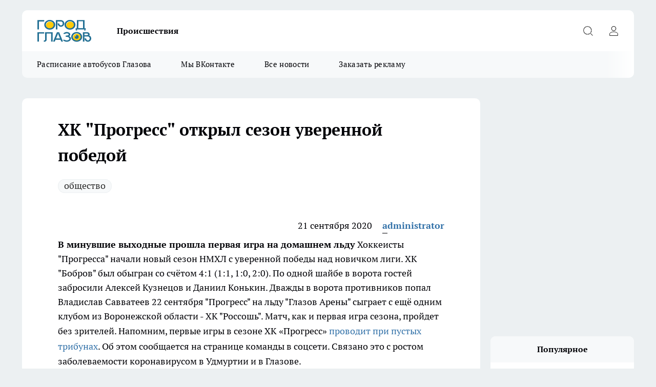

--- FILE ---
content_type: text/html; charset=utf-8
request_url: https://gorodglazov.com/udmurtia/12796
body_size: 19984
content:
<!DOCTYPE html><html lang="ru" id="KIROV"><head><meta charSet="utf-8" data-next-head=""/><meta name="viewport" content="width=device-width, initial-scale=1" data-next-head=""/><meta property="og:url" content="https://gorodglazov.com/udmurtia/12796" data-next-head=""/><meta name="twitter:card" content="summary" data-next-head=""/><title data-next-head="">ХК &quot;Прогресс&quot; открыл сезон уверенной победой</title><meta name="keywords" content="" data-next-head=""/><meta name="description" content="
" data-next-head=""/><meta property="og:type" content="article" data-next-head=""/><meta property="og:title" content="ХК &quot;Прогресс&quot; открыл сезон уверенной победой" data-next-head=""/><meta property="og:description" content="
" data-next-head=""/><meta property="og:image" content="/userfiles/pictitle/12796.png" data-next-head=""/><meta property="og:image:width" content="800" data-next-head=""/><meta property="og:image:height" content="400" data-next-head=""/><meta property="og:site_name" content="Город Глазов Глазов" data-next-head=""/><meta name="twitter:title" content="ХК &quot;Прогресс&quot; открыл сезон уверенной победой" data-next-head=""/><meta name="twitter:description" content="
" data-next-head=""/><meta name="twitter:image:src" content="/userfiles/pictitle/12796.png" data-next-head=""/><link rel="canonical" href="https://gorodglazov.com/udmurtia/12796" data-next-head=""/><link rel="amphtml" href="https://gorodglazov.com/amp/12796" data-next-head=""/><meta name="robots" content="max-image-preview:large" data-next-head=""/><meta name="author" content="https://gorodglazov.com/redactors/1" data-next-head=""/><meta property="og:locale" content="ru_RU" data-next-head=""/><link rel="icon" href="/favicon.svg" type="image/svg+xml"/><link rel="preload" href="/fonts/ptserif.woff2" type="font/woff2" as="font" crossorigin="anonymous"/><link rel="preload" href="/fonts/ptserifbold.woff2" type="font/woff2" as="font" crossorigin="anonymous"/><link rel="manifest" href="/manifest.json"/><link type="application/rss+xml" href="https://gorodglazov.com/rss.xml" rel="alternate" title="Новости Глазова, Глазовского района и Удмуртии"/><link rel="preload" href="/_next/static/css/d562674b1992d63d.css" as="style"/><link rel="preload" href="/_next/static/css/dcff7c985eafaa06.css" as="style"/><link rel="preload" href="/_next/static/css/d13362f397d34e39.css" as="style"/><script type="application/ld+json" data-next-head="">{
                  "@context":"http://schema.org",
                  "@type": "Article",
                  "headline": "ХК \"Прогресс\" открыл сезон уверенной победой ",
                  "image": "https://gorodglazov.com/userfiles/pictitle/12796.png",
                  "author": [
                    {
                      "@type":"Person",
                      "name":"administrator",
                      "url": "https://gorodglazov.com/redactors/1"
                    }
                  ],
                  "@graph": [
                      {
                        "@type":"BreadcrumbList",
                        "itemListElement":[
                            {
                              "@type":"ListItem",
                              "position":1,
                              "item":{
                                "@id":"https://gorodglazov.com/udmurtia",
                                "name":"Удмуртия"
                               }
                             }
                           ]
                       },
                       {
                        "@type": "NewsArticle",
                        "@id": "https://gorodglazov.com/udmurtia/12796",
                        "headline": "ХК \"Прогресс\" открыл сезон уверенной победой ",
                        "datePublished":"2020-09-21T09:00:00.000Z",
                        "dateModified":"2025-12-29T11:24:48.000Z",
                        "text": "В минувшие выходные прошла первая игра на домашнем льду      Хоккеисты \"Прогресса\" начали новый сезон НМХЛ с уверенной победы над новичком лиги. ХК \"Бобров\" был обыгран со счётом 4:1 (1:1, 1:0, 2:0).  По одной шайбе в ворота гостей забросили Алексей Кузнецов и Даниил Конькин. Дважды в ворота противников попал Владислав Савватеев  22 сентября \"Прогресс\" на льду \"Глазов Арены\" сыграет с ещё одним клубом из Воронежской области - ХК \"Россошь\". Матч, как и первая игра сезона, пройдет без зрителей.  Напомним, первые игры в сезоне ХК «Прогресс» проводит при пустых трибунах. Об этом сообщается на странице команды в соцсети. Связано это с ростом заболеваемости коронавирусом в Удмуртии и в Глазове. ",
                        "author": [
                             {
                               "@type":"Person",
                               "name":"administrator",
                               "url": "https://gorodglazov.com/redactors/1"
                              }
                          ],
                        "about": [{
           "name": "общество"
         }],
                        "url": "https://gorodglazov.com/udmurtia/12796",
                        "image": "https://gorodglazov.com/userfiles/pictitle/12796.png"
                       }
                   ]
               }
              </script><link rel="stylesheet" href="/_next/static/css/d562674b1992d63d.css" data-n-g=""/><link rel="stylesheet" href="/_next/static/css/dcff7c985eafaa06.css" data-n-p=""/><link rel="stylesheet" href="/_next/static/css/d13362f397d34e39.css" data-n-p=""/><noscript data-n-css=""></noscript><script defer="" noModule="" src="/_next/static/chunks/polyfills-42372ed130431b0a.js"></script><script src="/_next/static/chunks/webpack-e830e61e62de3be2.js" defer=""></script><script src="/_next/static/chunks/framework-d33e0fe36067854f.js" defer=""></script><script src="/_next/static/chunks/main-1b4abd9deb42ed94.js" defer=""></script><script src="/_next/static/chunks/pages/_app-e5a566ec880ca396.js" defer=""></script><script src="/_next/static/chunks/5494-067fba47ae41196a.js" defer=""></script><script src="/_next/static/chunks/7035-3b3d880e7551c466.js" defer=""></script><script src="/_next/static/chunks/8823-615ff6054d00f2a6.js" defer=""></script><script src="/_next/static/chunks/4663-15ef9e40e333a71a.js" defer=""></script><script src="/_next/static/chunks/8345-22fbfe26e58068db.js" defer=""></script><script src="/_next/static/chunks/9704-cb3dc341950fa7b7.js" defer=""></script><script src="/_next/static/chunks/2524-1baf07b6b26d2f1b.js" defer=""></script><script src="/_next/static/chunks/pages/%5Brubric%5D/%5Bid%5D-1883ae82a6b3da35.js" defer=""></script><script src="/_next/static/hb70re0mzK-2j2mYIHbDx/_buildManifest.js" defer=""></script><script src="/_next/static/hb70re0mzK-2j2mYIHbDx/_ssgManifest.js" defer=""></script><style id="__jsx-338156427">.pensnewsHeader.jsx-338156427 .header_hdrWrp__g7C1R.jsx-338156427{background-color:#ffcc01}@media screen and (max-width:1024px){.header_hdr__PoRiO.pensnewsHeader.jsx-338156427{border-bottom:none}}@media screen and (max-width:640px){.header_hdr__PoRiO.pensnewsHeader.jsx-338156427{border-left:none;border-right:none}}</style><style id="__jsx-9e1d86d8dcbbd77e">.logoPg23.jsx-9e1d86d8dcbbd77e{width:110px}.logo-irkutsk.jsx-9e1d86d8dcbbd77e,.logo-irkutsk.jsx-9e1d86d8dcbbd77e img.jsx-9e1d86d8dcbbd77e{width:180px}.pensnewsHeader.jsx-9e1d86d8dcbbd77e{width:110px}.logo-media41.jsx-9e1d86d8dcbbd77e{width:105px}.logo-gorodglazov.jsx-9e1d86d8dcbbd77e{width:105px}@media screen and (max-width:1024px){.logoPg23.jsx-9e1d86d8dcbbd77e{width:85px}.logo-media41.jsx-9e1d86d8dcbbd77e{width:70px}.pensnewsHeader.jsx-9e1d86d8dcbbd77e{width:88px}.logo-irkutsk.jsx-9e1d86d8dcbbd77e,.logo-irkutsk.jsx-9e1d86d8dcbbd77e img.jsx-9e1d86d8dcbbd77e{width:110px}}</style><style id="__jsx-4bc5312448bc76c0">.pensnewsHeader.jsx-4bc5312448bc76c0{background:#ffc000}.pensnewsHeader.jsx-4bc5312448bc76c0::before{background:-webkit-linear-gradient(left,rgba(255,255,255,0)0%,#ffc000 100%);background:-moz-linear-gradient(left,rgba(255,255,255,0)0%,#ffc000 100%);background:-o-linear-gradient(left,rgba(255,255,255,0)0%,#ffc000 100%);background:linear-gradient(to right,rgba(255,255,255,0)0%,#ffc000 100%)}</style></head><body><div id="body-scripts"></div><div id="__next"><div></div><div class="project-layout_projectLayout__TJqPM"><header class="jsx-338156427 header_hdr__PoRiO logo-gorodglazov"><div class="container-layout_container__qIK7r"><div class="jsx-338156427 header_hdrWrp__g7C1R"><button type="button" aria-label="Открыть меню" class="burger_burger__NqMNl burger_burgerHide__uhY8_"></button><div class="jsx-9e1d86d8dcbbd77e logo_lg__vBVQp logo-gorodglazov"><a href="/"><img src="/logo.svg" alt="Логотип новостного портала Прогород" width="146" loading="lazy" class="jsx-9e1d86d8dcbbd77e"/></a></div><div class="jsx-338156427 "><nav class=""><ul class="nav_nv__KXTxf nav_nvMain__7cvF2"><li><a class="nav_nvLk__CFg_j" href="/incident">Происшествия</a></li></ul></nav></div><div class="jsx-338156427 header_hdrBtnRight__Yggmd"><button type="button" aria-label="Открыть поиск" class="jsx-338156427 header_hdrBtnIcon__g_dY2 header_hdrBtnIconSrch__xQWbI"></button><button type="button" aria-label="Войти на сайт" class="jsx-338156427 header_hdrBtnIcon__g_dY2 header_hdrBtnIconPrfl__HERVg"></button></div></div></div></header><div class="jsx-4bc5312448bc76c0 sub-menu_sbm__nbuXj"><div class="container-layout_container__qIK7r"><div class="jsx-4bc5312448bc76c0 sub-menu_sbmWrp__oDFa1 logo-gorodglazov"><ul class="jsx-4bc5312448bc76c0 sub-menu_sbmLs__G2_MO"><li><a class="sub-menu_sbmLk__RAO8Y" rel="noopener noreferrer" target="_blank" href="https://gorodglazov.com/pages/raspisanie-avtobusov">Расписание автобусов Глазова</a></li><li><a class="sub-menu_sbmLk__RAO8Y" rel="noopener noreferrer" target="_blank" href="https://vk.com/glazov_live">Мы ВКонтакте</a></li><li><a class="sub-menu_sbmLk__RAO8Y" href="/articles">Все новости</a></li><li><a class="sub-menu_sbmLk__RAO8Y" rel="noopener noreferrer" target="_blank" href="https://vk.com/id3655928">Заказать рекламу</a></li></ul></div></div></div><div class="container-layout_container__qIK7r"></div><div class="notifycation_notifycation__X6Fsx notifycation_notifycationActive__tGtsQ"><div class="notifycation_notifycationWrap__4oNJ1"><div class="notifycation_notifycationInfoText__vfloO"><span class="notifycation_notifycationText__aBfj9"><p>Во время посещения сайта Вы соглашаетесь&nbsp;с&nbsp;использованием файлов cookie,&nbsp;которые указаны&nbsp;в&nbsp;<a href="/privacy_policy">Политике обработки персональных данных</a>.</p></span></div><button class="button_button__dZRSb notifycation_notifycationBtn__edFSx" type="button">Принять</button></div></div><main><div class="container-layout_container__qIK7r"><div id="article-main"><div class="article-next is-current" data-article-id="12796"><div class="project-col2-layout_grid__bQHyt"><div><div><div class="article_article__3oP52" itemType="http://schema.org/NewsArticle" itemScope=""><meta itemProp="identifier" content="12796"/><meta itemProp="name" content="ХК &quot;Прогресс&quot; открыл сезон уверенной победой"/><div class="article-body_articleBody__nbWQO" itemProp="articleBody" id="articleBody"><div class="article-layout_wrap__N3OU6"><h1 itemProp="headline">ХК &quot;Прогресс&quot; открыл сезон уверенной победой</h1><ul class="article-tags_articleTags__ElBhp"><li class="article-tags_articleTagsItem__lbAkD"><a href="/tags/obshhestvo-1" class="article-tags_articleTagsLink__ciKR5">общество</a></li></ul><ul class="article-info_articleInfo__rt3Kc"><li class="article-info_articleInfoItem__UkdWc"><span itemProp="datePublished" content="21 сентября 2020" class="article-info_articleInfoDate__f8F79">21 сентября 2020</span></li><li class="article-info_articleInfoItem__UkdWc" itemProp="author" itemScope="" itemType="http://schema.org/Person"><meta itemProp="name" content="administrator"/><a class="article-info_articleInfoAuthor__lRZFT" itemProp="url" href="/redactors/1">administrator</a></li></ul><div>
<strong>В минувшие выходные прошла первая игра на домашнем льду</strong>

<!--more-->

Хоккеисты "Прогресса" начали новый сезон НМХЛ с уверенной победы над новичком лиги. ХК "Бобров" был обыгран со счётом 4:1 (1:1, 1:0, 2:0).

По одной шайбе в ворота гостей забросили Алексей Кузнецов и Даниил Конькин. Дважды в ворота противников попал Владислав Савватеев

22 сентября "Прогресс" на льду "Глазов Арены" сыграет с ещё одним клубом из Воронежской области - ХК "Россошь". Матч, как и первая игра сезона, пройдет без зрителей.

Напомним, первые игры в сезоне ХК «Прогресс» <a href="https://gorodglazov.com/2020/09/15/igry-hk-progress-projdut-pri-pustyh-tribunah/" rel="nofollow" target="_blank">проводит при пустых трибунах</a>. Об этом сообщается на странице команды в соцсети. Связано это с ростом заболеваемости коронавирусом в Удмуртии и в Глазове.</div><div></div><div></div><div class="article-body_articleBodyGallery__LAio8"></div></div></div><p>...</p><div class="article-social_articleSocial__S4rQr"><ul class="article-social_articleSocialList__tZ8Wb"><li class="article-social_articleSocialItem__YAXb7"><button class="react-share__ShareButton article-social_articleSocialIcon__IbSjb article-social_articleSocialIconVk__bimAD" style="background-color:transparent;border:none;padding:0;font:inherit;color:inherit;cursor:pointer"> </button><span class="react-share__ShareCount article-social_articleSocialCount__cuBt_"></span></li><li class="article-social_articleSocialItem__YAXb7"><button class="react-share__ShareButton article-social_articleSocialIcon__IbSjb article-social_articleSocialIconWs__IDcaX" style="background-color:transparent;border:none;padding:0;font:inherit;color:inherit;cursor:pointer"></button></li><li class="article-social_articleSocialItem__YAXb7"><button class="react-share__ShareButton" style="background-color:transparent;border:none;padding:0;font:inherit;color:inherit;cursor:pointer"><span class="article-social_articleSocialIcon__IbSjb article-social_articleSocialIconTm__h6xgf"></span></button></li></ul></div><div><div class="article-related_readAlso__IghH2"><h2 class="article-related_readAlsoTitle__pmdtz">Читайте также:</h2><ul class="article-related_readAlsoList__5bX2H"><li class="article-related_readAlsoItem__FqR_c"><a class="article-related_readAlsoLink__fo1sD" href="/news/37874">Глазовская долгожительница Зинаида Коваль отметила 103-летие<span class="article-related_readAlsoTime__TvqSP">11 января </span></a></li><li class="article-related_readAlsoItem__FqR_c"><a class="article-related_readAlsoLink__fo1sD" href="/news/37871">Глазовская долгожительница Клавдия Завалина отпраздновала 102-й день рождения<span class="article-related_readAlsoTime__TvqSP">11 января </span></a></li></ul></div></div></div></div></div><div class="project-col2-layout_colRight__MHD0n"><div class="rows-layout_rows__Xvg8M"><div class="contentRightMainBanner"></div><div class="news-column_nwsCln__ZqIF_"><div class="news-column_nwsClnInner__Dhv6L" style="height:auto"><h2 class="news-column_nwsClnTitle___uKYI">Популярное</h2><ul class="news-column_nwsClnContainer__ZrAFb"><li class="news-column-item_newsColumnItem__wsaw4"><a class="news-column-item_newsColumnItemLink__1FjRT" title="Пожар в Удмуртии унес жизнь пожилой женщины" href="/news/37938"><h3 class="news-column-item_newsColumnItemTitle__NZUkM"><span class="news-column-item_newsColumnItemTitleInner__H_Zhk">Пожар в Удмуртии унес жизнь пожилой женщины</span></h3><span class="news-column-item_newsColumnItemTime__P0OWS">16 января </span></a></li><li class="news-column-item_newsColumnItem__wsaw4"><a class="news-column-item_newsColumnItemLink__1FjRT" title="В Удмуртии пожары на новогодних каникулах унесли жизни 7 человек" href="/news/37895"><h3 class="news-column-item_newsColumnItemTitle__NZUkM"><span class="news-column-item_newsColumnItemTitleInner__H_Zhk">В Удмуртии пожары на новогодних каникулах унесли жизни 7 человек</span></h3><span class="news-column-item_newsColumnItemTime__P0OWS">13 января </span></a></li><li class="news-column-item_newsColumnItem__wsaw4"><a class="news-column-item_newsColumnItemLink__1FjRT" title="Поисковый отряд разыскивает пропавшую 15-летнюю девушку в Удмуртии" href="/news/37784"><h3 class="news-column-item_newsColumnItemTitle__NZUkM"><span class="news-column-item_newsColumnItemTitleInner__H_Zhk">Поисковый отряд разыскивает пропавшую 15-летнюю девушку в Удмуртии</span></h3><span class="news-column-item_newsColumnItemTime__P0OWS">2 января </span></a></li><li class="news-column-item_newsColumnItem__wsaw4"><a class="news-column-item_newsColumnItemLink__1FjRT" title="В Глазове разыскивают пропавшую без вести 57-летнюю женщину" href="/news/37850"><h3 class="news-column-item_newsColumnItemTitle__NZUkM"><span class="news-column-item_newsColumnItemTitleInner__H_Zhk">В Глазове разыскивают пропавшую без вести 57-летнюю женщину</span></h3><span class="news-column-item_newsColumnItemTime__P0OWS">9 января </span></a></li><li class="news-column-item_newsColumnItem__wsaw4"><a class="news-column-item_newsColumnItemLink__1FjRT" title="Смертельное ДТП в Удмуртии унесло жизнь женщины" href="/news/37769"><h3 class="news-column-item_newsColumnItemTitle__NZUkM"><span class="news-column-item_newsColumnItemTitleInner__H_Zhk">Смертельное ДТП в Удмуртии унесло жизнь женщины</span></h3><span class="news-column-item_newsColumnItemTime__P0OWS">1 января </span></a></li><li class="news-column-item_newsColumnItem__wsaw4"><a class="news-column-item_newsColumnItemLink__1FjRT" title="В Удмуртии возбудили уголовное дело после смертельного ДТП со снегоходом" href="/news/37861"><h3 class="news-column-item_newsColumnItemTitle__NZUkM"><span class="news-column-item_newsColumnItemTitleInner__H_Zhk">В Удмуртии возбудили уголовное дело после смертельного ДТП со снегоходом</span></h3><span class="news-column-item_newsColumnItemTime__P0OWS">10 января </span></a></li><li class="news-column-item_newsColumnItem__wsaw4"><a class="news-column-item_newsColumnItemLink__1FjRT" title="Александр Бастрыкин взял на контроль дело сироты из Удмуртии, 7 лет ждущей положенную квартиру" href="/news/37880"><h3 class="news-column-item_newsColumnItemTitle__NZUkM"><span class="news-column-item_newsColumnItemTitleInner__H_Zhk">Александр Бастрыкин взял на контроль дело сироты из Удмуртии, 7 лет ждущей положенную квартиру</span></h3><span class="news-column-item_newsColumnItemTime__P0OWS">12 января </span></a></li><li class="news-column-item_newsColumnItem__wsaw4"><a class="news-column-item_newsColumnItemLink__1FjRT" title="В Глазове на переезде под поезд попали двое пешеходов" href="/news/37918"><h3 class="news-column-item_newsColumnItemTitle__NZUkM"><span class="news-column-item_newsColumnItemTitleInner__H_Zhk">В Глазове на переезде под поезд попали двое пешеходов</span></h3><span class="news-column-item_newsColumnItemTime__P0OWS">15 января </span></a></li><li class="news-column-item_newsColumnItem__wsaw4"><a class="news-column-item_newsColumnItemLink__1FjRT" title="В Удмуртии при лобовом столкновении на трассе пострадали двое детей и взрослый" href="/news/37826"><h3 class="news-column-item_newsColumnItemTitle__NZUkM"><span class="news-column-item_newsColumnItemTitleInner__H_Zhk">В Удмуртии при лобовом столкновении на трассе пострадали двое детей и взрослый</span></h3><span class="news-column-item_newsColumnItemTime__P0OWS">6 января </span></a></li><li class="news-column-item_newsColumnItem__wsaw4"><a class="news-column-item_newsColumnItemLink__1FjRT" title="Глазовская межрайонная больница сообщила об изменении графика работы в праздничные дни" href="/news/37762"><h3 class="news-column-item_newsColumnItemTitle__NZUkM"><span class="news-column-item_newsColumnItemTitleInner__H_Zhk">Глазовская межрайонная больница сообщила об изменении графика работы в праздничные дни</span></h3><span class="news-column-item_newsColumnItemTime__P0OWS">31 декабря <!-- -->2025</span></a></li><li class="news-column-item_newsColumnItem__wsaw4"><a class="news-column-item_newsColumnItemLink__1FjRT" title="В Удмуртии пенсионерка погибла под колесами Lada Granta во время уборки снега" href="/news/37912"><h3 class="news-column-item_newsColumnItemTitle__NZUkM"><span class="news-column-item_newsColumnItemTitleInner__H_Zhk">В Удмуртии пенсионерка погибла под колесами Lada Granta во время уборки снега</span></h3><span class="news-column-item_newsColumnItemTime__P0OWS">14 января </span></a></li><li class="news-column-item_newsColumnItem__wsaw4"><a class="news-column-item_newsColumnItemLink__1FjRT" title="Пассажирский поезд сбил двух человек на перегоне в Удмуртии" href="/news/37772"><h3 class="news-column-item_newsColumnItemTitle__NZUkM"><span class="news-column-item_newsColumnItemTitleInner__H_Zhk">Пассажирский поезд сбил двух человек на перегоне в Удмуртии</span></h3><span class="news-column-item_newsColumnItemTime__P0OWS">1 января </span></a></li><li class="news-column-item_newsColumnItem__wsaw4"><a class="news-column-item_newsColumnItemLink__1FjRT" title="В деревне Глазовского района отметили Новый год большим сельским праздником" href="/news/37821"><h3 class="news-column-item_newsColumnItemTitle__NZUkM"><span class="news-column-item_newsColumnItemTitleInner__H_Zhk">В деревне Глазовского района отметили Новый год большим сельским праздником</span></h3><span class="news-column-item_newsColumnItemTime__P0OWS">6 января </span></a></li><li class="news-column-item_newsColumnItem__wsaw4"><a class="news-column-item_newsColumnItemLink__1FjRT" title="В Удмуртии при пожаре в частном доме погибли пенсионерка и ребенок" href="/news/37944"><h3 class="news-column-item_newsColumnItemTitle__NZUkM"><span class="news-column-item_newsColumnItemTitleInner__H_Zhk">В Удмуртии при пожаре в частном доме погибли пенсионерка и ребенок</span></h3><span class="news-column-item_newsColumnItemTime__P0OWS">17 января </span></a></li><li class="news-column-item_newsColumnItem__wsaw4"><a class="news-column-item_newsColumnItemLink__1FjRT" title="На автодороге Игра–Глазов произошло смертельное ДТП с участием двух автомобилей" href="/news/37856"><h3 class="news-column-item_newsColumnItemTitle__NZUkM"><span class="news-column-item_newsColumnItemTitleInner__H_Zhk">На автодороге Игра–Глазов произошло смертельное ДТП с участием двух автомобилей</span></h3><span class="news-column-item_newsColumnItemTime__P0OWS">9 января </span></a></li><li class="news-column-item_newsColumnItem__wsaw4"><a class="news-column-item_newsColumnItemLink__1FjRT" title="В Удмуртии молодые люди попали в серьезное ДТП" href="/news/37813"><h3 class="news-column-item_newsColumnItemTitle__NZUkM"><span class="news-column-item_newsColumnItemTitleInner__H_Zhk">В Удмуртии молодые люди попали в серьезное ДТП</span></h3><span class="news-column-item_newsColumnItemTime__P0OWS">5 января </span></a></li><li class="news-column-item_newsColumnItem__wsaw4"><a class="news-column-item_newsColumnItemLink__1FjRT" title="Из-за массовой аварии на федеральной трассе в Удмуртии пострадали двое детей" href="/news/37799"><h3 class="news-column-item_newsColumnItemTitle__NZUkM"><span class="news-column-item_newsColumnItemTitleInner__H_Zhk">Из-за массовой аварии на федеральной трассе в Удмуртии пострадали двое детей</span></h3><span class="news-column-item_newsColumnItemTime__P0OWS">4 января </span></a></li><li class="news-column-item_newsColumnItem__wsaw4"><a class="news-column-item_newsColumnItemLink__1FjRT" title="Прокуратура Удмуртии начала проверку после смертельного ДТП с участием детей" href="/news/37760"><h3 class="news-column-item_newsColumnItemTitle__NZUkM"><span class="news-column-item_newsColumnItemTitleInner__H_Zhk">Прокуратура Удмуртии начала проверку после смертельного ДТП с участием детей</span></h3><span class="news-column-item_newsColumnItemTime__P0OWS">31 декабря <!-- -->2025</span></a></li><li class="news-column-item_newsColumnItem__wsaw4"><a class="news-column-item_newsColumnItemLink__1FjRT" title="Жители Глазовского района превратили свою деревню в новогоднюю сказку" href="/news/37802"><h3 class="news-column-item_newsColumnItemTitle__NZUkM"><span class="news-column-item_newsColumnItemTitleInner__H_Zhk">Жители Глазовского района превратили свою деревню в новогоднюю сказку</span></h3><span class="news-column-item_newsColumnItemTime__P0OWS">4 января </span></a></li><li class="news-column-item_newsColumnItem__wsaw4"><a class="news-column-item_newsColumnItemLink__1FjRT" title="На расселение аварийных зданий в Глазове выделили несколько десятков миллионов рублей" href="/news/37800"><h3 class="news-column-item_newsColumnItemTitle__NZUkM"><span class="news-column-item_newsColumnItemTitleInner__H_Zhk">На расселение аварийных зданий в Глазове выделили несколько десятков миллионов рублей</span></h3><span class="news-column-item_newsColumnItemTime__P0OWS">4 января </span></a></li></ul><div class="loader_loader__JGzFU"><div class="loader_loaderEllips__3ZD2W"><div></div><div></div><div></div><div></div></div></div></div></div></div></div></div><div class="project-col3-layout_grid__g_pTk project-col3-layout-news"><div class="project-col3-layout_colLeft__qJTHK"><div class="news-column_nwsCln__ZqIF_"><div class="news-column_nwsClnInner__Dhv6L" style="height:auto"><h2 class="news-column_nwsClnTitle___uKYI">Последние новости</h2><ul class="news-column_nwsClnContainer__ZrAFb"><li class="news-column-item_newsColumnItem__wsaw4"><a class="news-column-item_newsColumnItemLink__1FjRT" title="В Удмуртии утвердили мастер-план развития Глазова" href="/news/38017"><h3 class="news-column-item_newsColumnItemTitle__NZUkM"><span class="news-column-item_newsColumnItemTitleInner__H_Zhk">В Удмуртии утвердили мастер-план развития Глазова</span></h3><span class="news-column-item_newsColumnItemTime__P0OWS">21:00</span></a></li><li class="news-column-item_newsColumnItem__wsaw4"><a class="news-column-item_newsColumnItemLink__1FjRT" title="Осуждённых в Удмуртии привлекли к ремонту уличных скамеек" href="/news/38016"><h3 class="news-column-item_newsColumnItemTitle__NZUkM"><span class="news-column-item_newsColumnItemTitleInner__H_Zhk">Осуждённых в Удмуртии привлекли к ремонту уличных скамеек</span></h3><span class="news-column-item_newsColumnItemTime__P0OWS">19:00</span></a></li><li class="news-column-item_newsColumnItem__wsaw4"><a class="news-column-item_newsColumnItemLink__1FjRT" title="ФАПы Глазовского района получили новое медицинское оборудование" href="/news/38015"><h3 class="news-column-item_newsColumnItemTitle__NZUkM"><span class="news-column-item_newsColumnItemTitleInner__H_Zhk">ФАПы Глазовского района получили новое медицинское оборудование</span></h3><span class="news-column-item_newsColumnItemTime__P0OWS">18:00</span></a></li><li class="news-column-item_newsColumnItem__wsaw4"><a class="news-column-item_newsColumnItemLink__1FjRT" title="В Удмуртии утвердили новую минимальную заработную плату" href="/news/38014"><h3 class="news-column-item_newsColumnItemTitle__NZUkM"><span class="news-column-item_newsColumnItemTitleInner__H_Zhk">В Удмуртии утвердили новую минимальную заработную плату</span></h3><span class="news-column-item_newsColumnItemTime__P0OWS">17:30</span></a></li><li class="news-column-item_newsColumnItem__wsaw4"><a class="news-column-item_newsColumnItemLink__1FjRT" title="В Удмуртии со старого дома упал кирпич: житель просит главу региона срочно принять меры" href="/news/38013"><h3 class="news-column-item_newsColumnItemTitle__NZUkM"><span class="news-column-item_newsColumnItemTitleInner__H_Zhk">В Удмуртии со старого дома упал кирпич: житель просит главу региона срочно принять меры</span></h3><span class="news-column-item_newsColumnItemTime__P0OWS">16:00</span></a></li><li class="news-column-item_newsColumnItem__wsaw4"><a class="news-column-item_newsColumnItemLink__1FjRT" title="В Удмуртии обновили порядок назначения детских пособий" href="/news/38012"><h3 class="news-column-item_newsColumnItemTitle__NZUkM"><span class="news-column-item_newsColumnItemTitleInner__H_Zhk">В Удмуртии обновили порядок назначения детских пособий</span></h3><span class="news-column-item_newsColumnItemTime__P0OWS">14:30</span></a></li><li class="news-column-item_newsColumnItem__wsaw4"><a class="news-column-item_newsColumnItemLink__1FjRT" title="В ГАИ Глазова подвели итоги нарушений ПДД за 2025 год" href="/news/38011"><h3 class="news-column-item_newsColumnItemTitle__NZUkM"><span class="news-column-item_newsColumnItemTitleInner__H_Zhk">В ГАИ Глазова подвели итоги нарушений ПДД за 2025 год</span></h3><span class="news-column-item_newsColumnItemTime__P0OWS">14:00</span></a></li><li class="news-column-item_newsColumnItem__wsaw4"><a class="news-column-item_newsColumnItemLink__1FjRT" title="В Глазове началась замена дорожных знаков по заявкам жителей" href="/news/38010"><h3 class="news-column-item_newsColumnItemTitle__NZUkM"><span class="news-column-item_newsColumnItemTitleInner__H_Zhk">В Глазове началась замена дорожных знаков по заявкам жителей</span></h3><span class="news-column-item_newsColumnItemTime__P0OWS">13:00</span></a></li><li class="news-column-item_newsColumnItem__wsaw4"><a class="news-column-item_newsColumnItemLink__1FjRT" title="Женщину из Удмуртии обвиняют в спаивании школьницы" href="/news/38009"><h3 class="news-column-item_newsColumnItemTitle__NZUkM"><span class="news-column-item_newsColumnItemTitleInner__H_Zhk">Женщину из Удмуртии обвиняют в спаивании школьницы</span></h3><span class="news-column-item_newsColumnItemTime__P0OWS">11:30</span></a></li><li class="news-column-item_newsColumnItem__wsaw4"><a class="news-column-item_newsColumnItemLink__1FjRT" title="Молодой водитель из Удмуртии осуждён за совершение смертельного ДТП в пьяном виде" href="/news/38008"><h3 class="news-column-item_newsColumnItemTitle__NZUkM"><span class="news-column-item_newsColumnItemTitleInner__H_Zhk">Молодой водитель из Удмуртии осуждён за совершение смертельного ДТП в пьяном виде</span></h3><span class="news-column-item_newsColumnItemTime__P0OWS">10:00</span></a></li><li class="news-column-item_newsColumnItem__wsaw4"><a class="news-column-item_newsColumnItemLink__1FjRT" title="Более 250 граммов наркотиков изъяли полицейские у жителя Удмуртии " href="/news/38007"><h3 class="news-column-item_newsColumnItemTitle__NZUkM"><span class="news-column-item_newsColumnItemTitleInner__H_Zhk">Более 250 граммов наркотиков изъяли полицейские у жителя Удмуртии </span></h3><span class="news-column-item_newsColumnItemTime__P0OWS">08:00</span></a></li><li class="news-column-item_newsColumnItem__wsaw4"><a class="news-column-item_newsColumnItemLink__1FjRT" title="В Удмуртии объявлено предупреждение об аномальных морозах" href="/news/38006"><h3 class="news-column-item_newsColumnItemTitle__NZUkM"><span class="news-column-item_newsColumnItemTitleInner__H_Zhk">В Удмуртии объявлено предупреждение об аномальных морозах</span></h3><span class="news-column-item_newsColumnItemTime__P0OWS">05:15</span></a></li><li class="news-column-item_newsColumnItem__wsaw4"><a class="news-column-item_newsColumnItemLink__1FjRT" title="Смертельное ДТП с участием четырёх грузовиков произошло в Удмуртии" href="/news/38005"><h3 class="news-column-item_newsColumnItemTitle__NZUkM"><span class="news-column-item_newsColumnItemTitleInner__H_Zhk">Смертельное ДТП с участием четырёх грузовиков произошло в Удмуртии</span></h3><span class="news-column-item_newsColumnItemTime__P0OWS">Вчера </span></a></li><li class="news-column-item_newsColumnItem__wsaw4"><a class="news-column-item_newsColumnItemLink__1FjRT" title="В Удмуртии ввели налоговые каникулы для начинающих предпринимателей" href="/news/38004"><h3 class="news-column-item_newsColumnItemTitle__NZUkM"><span class="news-column-item_newsColumnItemTitleInner__H_Zhk">В Удмуртии ввели налоговые каникулы для начинающих предпринимателей</span></h3><span class="news-column-item_newsColumnItemTime__P0OWS">Вчера </span></a></li><li class="news-column-item_newsColumnItem__wsaw4"><a class="news-column-item_newsColumnItemLink__1FjRT" title="При обгоне на трассе в Удмуртии &quot;Шевроле&quot; столкнулся с легковушкой и врезался в школьный автобус" href="/news/38003"><h3 class="news-column-item_newsColumnItemTitle__NZUkM"><span class="news-column-item_newsColumnItemTitleInner__H_Zhk">При обгоне на трассе в Удмуртии &quot;Шевроле&quot; столкнулся с легковушкой и врезался в школьный автобус</span></h3><span class="news-column-item_newsColumnItemTime__P0OWS">Вчера </span></a></li><li class="news-column-item_newsColumnItem__wsaw4"><a class="news-column-item_newsColumnItemLink__1FjRT" title="Жительница Удмуртии через суд в Глазове вернула деньги за платное обследование" href="/news/38002"><h3 class="news-column-item_newsColumnItemTitle__NZUkM"><span class="news-column-item_newsColumnItemTitleInner__H_Zhk">Жительница Удмуртии через суд в Глазове вернула деньги за платное обследование</span></h3><span class="news-column-item_newsColumnItemTime__P0OWS">Вчера </span></a></li><li class="news-column-item_newsColumnItem__wsaw4"><a class="news-column-item_newsColumnItemLink__1FjRT" title="В Удмуртии капитально ремонтируют сразу три школы" href="/news/38001"><h3 class="news-column-item_newsColumnItemTitle__NZUkM"><span class="news-column-item_newsColumnItemTitleInner__H_Zhk">В Удмуртии капитально ремонтируют сразу три школы</span></h3><span class="news-column-item_newsColumnItemTime__P0OWS">Вчера </span></a></li><li class="news-column-item_newsColumnItem__wsaw4"><a class="news-column-item_newsColumnItemLink__1FjRT" title="Жителя Удмуртии наказали за оправдание нацизма в Telegram" href="/news/38000"><h3 class="news-column-item_newsColumnItemTitle__NZUkM"><span class="news-column-item_newsColumnItemTitleInner__H_Zhk">Жителя Удмуртии наказали за оправдание нацизма в Telegram</span></h3><span class="news-column-item_newsColumnItemTime__P0OWS">Вчера </span></a></li><li class="news-column-item_newsColumnItem__wsaw4"><a class="news-column-item_newsColumnItemLink__1FjRT" title="В Глазове планируют ввести компенсации за аренду жилья для учителей" href="/news/37999"><h3 class="news-column-item_newsColumnItemTitle__NZUkM"><span class="news-column-item_newsColumnItemTitleInner__H_Zhk">В Глазове планируют ввести компенсации за аренду жилья для учителей</span></h3><span class="news-column-item_newsColumnItemTime__P0OWS">Вчера </span></a></li><li class="news-column-item_newsColumnItem__wsaw4"><a class="news-column-item_newsColumnItemLink__1FjRT" title="Реконструкция путепровода на трассе Игра — Глазов выходит на финишную прямую" href="/news/37998"><h3 class="news-column-item_newsColumnItemTitle__NZUkM"><span class="news-column-item_newsColumnItemTitleInner__H_Zhk">Реконструкция путепровода на трассе Игра — Глазов выходит на финишную прямую</span></h3><span class="news-column-item_newsColumnItemTime__P0OWS">Вчера </span></a></li><li class="news-column-item_newsColumnItem__wsaw4"><a class="news-column-item_newsColumnItemLink__1FjRT" title="В Глазове перед судом предстанет мужчина, обвиняемый в убийстве сожительницы и сокрытии тела" href="/news/37996"><h3 class="news-column-item_newsColumnItemTitle__NZUkM"><span class="news-column-item_newsColumnItemTitleInner__H_Zhk">В Глазове перед судом предстанет мужчина, обвиняемый в убийстве сожительницы и сокрытии тела</span></h3><span class="news-column-item_newsColumnItemTime__P0OWS">Вчера </span></a></li><li class="news-column-item_newsColumnItem__wsaw4"><a class="news-column-item_newsColumnItemLink__1FjRT" title="В Удмуртии наркопреступлений стало меньше на 6,5%" href="/news/37995"><h3 class="news-column-item_newsColumnItemTitle__NZUkM"><span class="news-column-item_newsColumnItemTitleInner__H_Zhk">В Удмуртии наркопреступлений стало меньше на 6,5%</span></h3><span class="news-column-item_newsColumnItemTime__P0OWS">Вчера </span></a></li><li class="news-column-item_newsColumnItem__wsaw4"><a class="news-column-item_newsColumnItemLink__1FjRT" title="Пьяный водитель спровоцировал ДТП с грузовиком в Удмуртии из-за несоблюдения дистанции" href="/news/37993"><h3 class="news-column-item_newsColumnItemTitle__NZUkM"><span class="news-column-item_newsColumnItemTitleInner__H_Zhk">Пьяный водитель спровоцировал ДТП с грузовиком в Удмуртии из-за несоблюдения дистанции</span></h3><span class="news-column-item_newsColumnItemTime__P0OWS">Вчера </span></a></li><li class="news-column-item_newsColumnItem__wsaw4"><a class="news-column-item_newsColumnItemLink__1FjRT" title="Более 1,2 тысячи нарушений правил благоустройства выявили в Удмуртии" href="/news/37992"><h3 class="news-column-item_newsColumnItemTitle__NZUkM"><span class="news-column-item_newsColumnItemTitleInner__H_Zhk">Более 1,2 тысячи нарушений правил благоустройства выявили в Удмуртии</span></h3><span class="news-column-item_newsColumnItemTime__P0OWS">Вчера </span></a></li><li class="news-column-item_newsColumnItem__wsaw4"><a class="news-column-item_newsColumnItemLink__1FjRT" title="В Удмуртии резко похолодает до -35 градусов" href="/news/37994"><h3 class="news-column-item_newsColumnItemTitle__NZUkM"><span class="news-column-item_newsColumnItemTitleInner__H_Zhk">В Удмуртии резко похолодает до -35 градусов</span></h3><span class="news-column-item_newsColumnItemTime__P0OWS">Вчера </span></a></li><li class="news-column-item_newsColumnItem__wsaw4"><a class="news-column-item_newsColumnItemLink__1FjRT" title="Новый корпус туберкулезной больницы в Удмуртии готов почти на 90%" href="/news/37991"><h3 class="news-column-item_newsColumnItemTitle__NZUkM"><span class="news-column-item_newsColumnItemTitleInner__H_Zhk">Новый корпус туберкулезной больницы в Удмуртии готов почти на 90%</span></h3><span class="news-column-item_newsColumnItemTime__P0OWS">20 января </span></a></li><li class="news-column-item_newsColumnItem__wsaw4"><a class="news-column-item_newsColumnItemLink__1FjRT" title="В Глазове построят промышленный парк на федеральные кредиты" href="/news/37990"><h3 class="news-column-item_newsColumnItemTitle__NZUkM"><span class="news-column-item_newsColumnItemTitleInner__H_Zhk">В Глазове построят промышленный парк на федеральные кредиты</span></h3><span class="news-column-item_newsColumnItemTime__P0OWS">20 января </span></a></li><li class="news-column-item_newsColumnItem__wsaw4"><a class="news-column-item_newsColumnItemLink__1FjRT" title="Работники автосалона в Удмуртии обвиняются в мошенничестве на 144 миллиона рублей" href="/news/37989"><h3 class="news-column-item_newsColumnItemTitle__NZUkM"><span class="news-column-item_newsColumnItemTitleInner__H_Zhk">Работники автосалона в Удмуртии обвиняются в мошенничестве на 144 миллиона рублей</span></h3><span class="news-column-item_newsColumnItemTime__P0OWS">20 января </span></a></li><li class="news-column-item_newsColumnItem__wsaw4"><a class="news-column-item_newsColumnItemLink__1FjRT" title="Верховный суд Удмуртии оставил под арестом исполняющего обязанности главного архитектора Ижевска" href="/news/37988"><h3 class="news-column-item_newsColumnItemTitle__NZUkM"><span class="news-column-item_newsColumnItemTitleInner__H_Zhk">Верховный суд Удмуртии оставил под арестом исполняющего обязанности главного архитектора Ижевска</span></h3><span class="news-column-item_newsColumnItemTime__P0OWS">20 января </span></a></li><li class="news-column-item_newsColumnItem__wsaw4"><a class="news-column-item_newsColumnItemLink__1FjRT" title="В Удмуртии обновят рекомендации по оплате труда госслужащих" href="/news/37987"><h3 class="news-column-item_newsColumnItemTitle__NZUkM"><span class="news-column-item_newsColumnItemTitleInner__H_Zhk">В Удмуртии обновят рекомендации по оплате труда госслужащих</span></h3><span class="news-column-item_newsColumnItemTime__P0OWS">20 января </span></a></li><li class="news-column-item_newsColumnItem__wsaw4"><a class="news-column-item_newsColumnItemLink__1FjRT" title="В Глазове закроют проезд на время уборки от снега" href="/news/37986"><h3 class="news-column-item_newsColumnItemTitle__NZUkM"><span class="news-column-item_newsColumnItemTitleInner__H_Zhk">В Глазове закроют проезд на время уборки от снега</span></h3><span class="news-column-item_newsColumnItemTime__P0OWS">20 января </span></a></li><li class="news-column-item_newsColumnItem__wsaw4"><a class="news-column-item_newsColumnItemLink__1FjRT" title="Персонал детсада в Удмуртии потушил возгорание электроплиты до приезда МЧС" href="/news/37985"><h3 class="news-column-item_newsColumnItemTitle__NZUkM"><span class="news-column-item_newsColumnItemTitleInner__H_Zhk">Персонал детсада в Удмуртии потушил возгорание электроплиты до приезда МЧС</span></h3><span class="news-column-item_newsColumnItemTime__P0OWS">20 января </span></a></li><li class="news-column-item_newsColumnItem__wsaw4"><a class="news-column-item_newsColumnItemLink__1FjRT" title="Дети из Глазова теперь выезжают за границу только с загранпаспортом" href="/news/37984"><h3 class="news-column-item_newsColumnItemTitle__NZUkM"><span class="news-column-item_newsColumnItemTitleInner__H_Zhk">Дети из Глазова теперь выезжают за границу только с загранпаспортом</span></h3><span class="news-column-item_newsColumnItemTime__P0OWS">20 января </span></a></li><li class="news-column-item_newsColumnItem__wsaw4"><a class="news-column-item_newsColumnItemLink__1FjRT" title="Глазовчанка отправилась в колонию за нарушение условного наказания" href="/news/37983"><h3 class="news-column-item_newsColumnItemTitle__NZUkM"><span class="news-column-item_newsColumnItemTitleInner__H_Zhk">Глазовчанка отправилась в колонию за нарушение условного наказания</span></h3><span class="news-column-item_newsColumnItemTime__P0OWS">20 января </span></a></li><li class="news-column-item_newsColumnItem__wsaw4"><a class="news-column-item_newsColumnItemLink__1FjRT" title="Удмуртские бойцы успешно выступили на всероссийских соревнованиях" href="/news/37982"><h3 class="news-column-item_newsColumnItemTitle__NZUkM"><span class="news-column-item_newsColumnItemTitleInner__H_Zhk">Удмуртские бойцы успешно выступили на всероссийских соревнованиях</span></h3><span class="news-column-item_newsColumnItemTime__P0OWS">20 января </span></a></li></ul><div class="loader_loader__JGzFU"><div class="loader_loaderEllips__3ZD2W"><div></div><div></div><div></div><div></div></div></div></div></div></div><div><div><div class="project-col3-layout_row__XV0Qj"><div><div class="rows-layout_rows__Xvg8M"><div class="loader_loader__JGzFU"><div class="loader_loaderEllips__3ZD2W"><div></div><div></div><div></div><div></div></div></div><div id="banners-after-comments"></div></div></div><div class="project-col3-layout_contentRightStretch__WfZxi"><div class="rows-layout_rows__Xvg8M"></div></div></div></div></div></div></div></div></div></main><footer class="footer_ftr__y_qCp" id="footer"><div class="footer_ftrTop__pe1V6"><div class="container-layout_container__qIK7r"><div class="footer_ftrFlexRow__w_4q8"><ul class="footer-menu-top_ftrTopLst__0_PZe"></ul><div><div class="footer_ftrSocialListTitle__njqM6">Мы в социальных сетях</div><div class="social-list_socialList__RUlRk footer_ftrSocialList__mjNyK"><a class="social-list_socialListLink__KUv68 social-list_socialListLinkVk__uW7jE" href="https://vk.com/glazov_live" aria-label="Группа ВКонтакте" target="_blank" rel="noreferrer nofollow"></a></div></div></div></div></div><div class="footer_ftrBtm__QlzFe"><div class="container-layout_container__qIK7r"><ul class="footer-menu-bottom_ftrBtmLst__2cY6O"><li class="footer-menu-bottom-item_ftrBtmLstItem__AWG5S"><a href="https://vk.com/id3655928" class="footer-menu-bottom-item_ftrBtmLstItemLnk__daEkV" rel="noreferrer" target="_blank">Заказать рекламу</a></li><li class="footer-menu-bottom-item_ftrBtmLstItem__AWG5S"><a href="https://gorodglazov.com/politika-etiki" class="footer-menu-bottom-item_ftrBtmLstItemLnk__daEkV" rel="noreferrer" target="_blank">Политика этики</a></li><li class="footer-menu-bottom-item_ftrBtmLstItem__AWG5S"><a href="https://gorodglazov.com/missiya-redakcii" class="footer-menu-bottom-item_ftrBtmLstItemLnk__daEkV" rel="noreferrer" target="_blank">О нас</a></li></ul><div class="footer_ftrInfo__ZbFUJ"><div class="footer_ftrInfoWrap__ubI3S"><div><div class="copyright">
<p>Сетевое издание&nbsp;<a href="https://pg21.ru/">&laquo;gorodglazov.com&raquo;</a><br />
Учредитель Индивидуальный предприниматель Мамедова Е.А.<br />
Главный редактор: Мамедова Е.А<br />
Редакция: sitesredaktor@yandex.ru&nbsp;<br />
Возрастная категория сайта: 16+</p>

<p>При частичном или полном воспроизведении материалов новостного портала&nbsp;<a href="http://prodzer.ru">gorodglazov.com</a>&nbsp;в печатных изданиях, а также теле- радиосообщениях ссылка на издание обязательна. При использовании в Интернет-изданиях прямая гиперссылка на ресурс обязательна, в противном случае будут применены нормы законодательства РФ об авторских и смежных правах.<br />
<br />
Редакция портала не несет ответственности за комментарии и материалы пользователей, размещенные на сайте <a href="http://prodzer.ru">gorodglazov.com</a>&nbsp;и его субдоменах.</p>
</div>
</div><div><p>Вся информация, размещенная на данном сайте, охраняется в соответствии с законодательством РФ об авторском праве и не подлежит использованию кем-либо в какой бы то ни было форме, в том числе воспроизведению, распространению, переработке не иначе как с письменного разрешения правообладателя.</p>

<p>Все фотографические произведения, отмеченные подписью автора на сайте gorodglazov.com&nbsp;защищены авторским правом и являются интеллектуальной собственностью. Копирование без согласия правообладателя запрещено.</p>

<p>На информационном ресурсе применяются рекомендательные технологии (информационные технологии предоставления информации на основе сбора, систематизации и анализа сведений, относящихся к предпочтениям пользователей сети &quot;Интернет&quot;, находящихся на территории Российской Федерации). &nbsp;</p>
</div><div></div></div></div><span class="footer_ftrCensor__rAd4G"><b>16+</b></span><div class="metrics_metrics__pWCJT"></div></div></div></footer></div><div id="counters"></div></div><script id="__NEXT_DATA__" type="application/json">{"props":{"initialProps":{"pageProps":{}},"initialState":{"header":{"nav":[{"id":75,"nid":1,"rate":20,"name":"Происшествия","link":"/incident","pid":0,"stat":1,"class":"","updated_by":3,"created_by":2600,"target_blank":0}],"subMenu":[{"id":81,"nid":8,"rate":0,"name":"Расписание автобусов Глазова","link":"https://gorodglazov.com/pages/raspisanie-avtobusov","pid":0,"stat":1,"class":"","updated_by":3,"created_by":3,"target_blank":0},{"id":82,"nid":8,"rate":0,"name":"Мы ВКонтакте","link":"https://vk.com/glazov_live","pid":0,"stat":1,"class":"","updated_by":3,"created_by":3,"target_blank":0},{"id":79,"nid":8,"rate":10,"name":"Все новости","link":"/articles","pid":0,"stat":1,"class":"","updated_by":2600,"created_by":2600,"target_blank":0},{"id":54,"nid":8,"rate":30,"name":"Заказать рекламу","link":"https://vk.com/id3655928","pid":0,"stat":1,"class":"","updated_by":3,"created_by":2603,"target_blank":0}],"modalNavCities":[]},"social":{"links":[{"name":"social-vk-footer-icon","url":"https://vk.com/glazov_live","iconName":"social-vk","iconTitle":"Группа ВКонтакте"},{"name":"social-vk-articlecard-icon","url":"https://vk.com/glazov_live","iconName":"social-vk","iconTitle":"Группа ВКонтакте"}]},"login":{"loginStatus":null,"loginShowModal":null,"loginUserData":[],"showModaltype":"","status":null,"closeLoginAnimated":false},"footer":{"cities":[],"nav":[{"id":55,"nid":2,"rate":0,"name":"Заказать рекламу","link":"https://vk.com/id3655928","pid":0,"stat":1,"class":"","updated_by":3,"created_by":2603,"target_blank":0},{"id":83,"nid":2,"rate":0,"name":"Политика этики","link":"https://gorodglazov.com/politika-etiki","pid":0,"stat":1,"class":"","updated_by":3,"created_by":3,"target_blank":0},{"id":84,"nid":2,"rate":0,"name":"О нас","link":"https://gorodglazov.com/missiya-redakcii","pid":0,"stat":1,"class":"","updated_by":3,"created_by":3,"target_blank":0}],"info":{"settingCensor":{"id":29,"stat":"0","type":"var","name":"censor","text":"Ограничение сайта по возрасту","value":"\u003cb\u003e16+\u003c/b\u003e"},"settingCommenttext":{"id":30,"stat":"0","type":"var","name":"commenttext","text":"Предупреждение пользователей в комментариях","value":""},"settingEditors":{"id":15,"stat":"0","type":"html","name":"editors","text":"Редакция сайта","value":"\u003cdiv class=\"copyright\"\u003e\r\n\u003cp\u003eСетевое издание\u0026nbsp;\u003ca href=\"https://pg21.ru/\"\u003e\u0026laquo;gorodglazov.com\u0026raquo;\u003c/a\u003e\u003cbr /\u003e\r\nУчредитель Индивидуальный предприниматель Мамедова Е.А.\u003cbr /\u003e\r\nГлавный редактор: Мамедова Е.А\u003cbr /\u003e\r\nРедакция: sitesredaktor@yandex.ru\u0026nbsp;\u003cbr /\u003e\r\nВозрастная категория сайта: 16+\u003c/p\u003e\r\n\r\n\u003cp\u003eПри частичном или полном воспроизведении материалов новостного портала\u0026nbsp;\u003ca href=\"http://prodzer.ru\"\u003egorodglazov.com\u003c/a\u003e\u0026nbsp;в печатных изданиях, а также теле- радиосообщениях ссылка на издание обязательна. При использовании в Интернет-изданиях прямая гиперссылка на ресурс обязательна, в противном случае будут применены нормы законодательства РФ об авторских и смежных правах.\u003cbr /\u003e\r\n\u003cbr /\u003e\r\nРедакция портала не несет ответственности за комментарии и материалы пользователей, размещенные на сайте \u003ca href=\"http://prodzer.ru\"\u003egorodglazov.com\u003c/a\u003e\u0026nbsp;и его субдоменах.\u003c/p\u003e\r\n\u003c/div\u003e\r\n"},"settingCopyright":{"id":17,"stat":"0","type":"html","name":"copyright","text":"Копирайт сайта","value":"\u003cp\u003eВся информация, размещенная на данном сайте, охраняется в соответствии с законодательством РФ об авторском праве и не подлежит использованию кем-либо в какой бы то ни было форме, в том числе воспроизведению, распространению, переработке не иначе как с письменного разрешения правообладателя.\u003c/p\u003e\r\n\r\n\u003cp\u003eВсе фотографические произведения, отмеченные подписью автора на сайте gorodglazov.com\u0026nbsp;защищены авторским правом и являются интеллектуальной собственностью. Копирование без согласия правообладателя запрещено.\u003c/p\u003e\r\n\r\n\u003cp\u003eНа информационном ресурсе применяются рекомендательные технологии (информационные технологии предоставления информации на основе сбора, систематизации и анализа сведений, относящихся к предпочтениям пользователей сети \u0026quot;Интернет\u0026quot;, находящихся на территории Российской Федерации). \u0026nbsp;\u003c/p\u003e\r\n"},"settingCounters":{"id":28,"stat":"0","type":"var","name":"counters","text":"Счетчики сайта","value":"\u003c!-- Yandex.Metrika counter --\u003e\r\n\u003cscript type=\"text/javascript\"\u003e\r\n    (function(m,e,t,r,i,k,a){\r\n        m[i]=m[i]||function(){(m[i].a=m[i].a||[]).push(arguments)};\r\n        m[i].l=1*new Date();\r\n        for (var j = 0; j \u003c document.scripts.length; j++) {if (document.scripts[j].src === r) { return; }}\r\n        k=e.createElement(t),a=e.getElementsByTagName(t)[0],k.async=1,k.src=r,a.parentNode.insertBefore(k,a)\r\n    })(window, document,'script','https://mc.yandex.ru/metrika/tag.js?id=106079046', 'ym');\r\n\r\n    ym(106079046, 'init', {ssr:true, webvisor:true, clickmap:true, accurateTrackBounce:true, trackLinks:true});\r\n\u003c/script\u003e\r\n\u003cnoscript\u003e\u003cdiv\u003e\u003cimg src=\"https://mc.yandex.ru/watch/106079046\" style=\"position:absolute; left:-9999px;\" alt=\"\" /\u003e\u003c/div\u003e\u003c/noscript\u003e\r\n\u003c!-- /Yandex.Metrika counter --\u003e\r\n\r\n\r\n\u003c!-- Top.Mail.Ru counter --\u003e\r\n\u003cscript type=\"text/javascript\"\u003e\r\nvar _tmr = window._tmr || (window._tmr = []);\r\n_tmr.push({id: \"3041010\", type: \"pageView\", start: (new Date()).getTime()});\r\n(function (d, w, id) {\r\n  if (d.getElementById(id)) return;\r\n  var ts = d.createElement(\"script\"); ts.type = \"text/javascript\"; ts.async = true; ts.id = id;\r\n  ts.src = \"https://top-fwz1.mail.ru/js/code.js\";\r\n  var f = function () {var s = d.getElementsByTagName(\"script\")[0]; s.parentNode.insertBefore(ts, s);};\r\n  if (w.opera == \"[object Opera]\") { d.addEventListener(\"DOMContentLoaded\", f, false); } else { f(); }\r\n})(document, window, \"tmr-code\");\r\n\u003c/script\u003e\r\n\u003cnoscript\u003e\u003cdiv\u003e\u003cimg src=\"https://top-fwz1.mail.ru/counter?id=3041010;js=na\" style=\"position:absolute;left:-9999px;\" alt=\"Top.Mail.Ru\" /\u003e\u003c/div\u003e\u003c/noscript\u003e\r\n\u003c!-- /Top.Mail.Ru counter --\u003e\r\n\r\n\r\n\r\n\r\n\u003c!-- Общий Скрытый Liveinternet progorod--\u003e\r\n\u003c!--LiveInternet counter--\u003e\u003cscript\u003e\r\nnew Image().src = \"https://counter.yadro.ru/hit;progorod?r\"+\r\nescape(document.referrer)+((typeof(screen)==\"undefined\")?\"\":\r\n\";s\"+screen.width+\"*\"+screen.height+\"*\"+(screen.colorDepth?\r\nscreen.colorDepth:screen.pixelDepth))+\";u\"+escape(document.URL)+\r\n\";h\"+escape(document.title.substring(0,150))+\r\n\";\"+Math.random();\u003c/script\u003e\u003c!--/LiveInternet--\u003e\r\n\r\n\r\n"},"settingCountersInformers":{"id":156,"stat":"0","type":"text","name":"counters-informers","text":"Информеры счетчиков сайта","value":"\u003c!-- Yandex.Metrika informer --\u003e\r\n\u003ca href=\"https://metrika.yandex.ru/stat/?id=106079046\u0026amp;from=informer\" target=\"_blank\" rel=\"nofollow\"\u003e\r\n    \u003cimg src=\"https://informer.yandex.ru/informer/106079046/3_1_FFFFFFFF_EFEFEFFF_0_pageviews\"\r\n         style=\"width:88px; height:31px; border:0;\"\r\n         alt=\"Яндекс.Метрика\"\r\n         title=\"Яндекс.Метрика: данные за сегодня (просмотры, визиты и уникальные посетители)\"\r\n        class=\"ym-advanced-informer\" data-cid=\"106079046\" data-lang=\"ru\"/\u003e\r\n\u003c/a\u003e\r\n\u003c!-- /Yandex.Metrika informer --\u003e\r\n\r\n\u003c!-- Top.Mail.Ru logo --\u003e\r\n\u003ca href=\"https://top-fwz1.mail.ru/jump?from=3041010\"\u003e\r\n\u003cimg src=\"https://top-fwz1.mail.ru/counter?id=3041010;t=479;l=1\" height=\"31\" width=\"88\" alt=\"Top.Mail.Ru\" style=\"border:0;\" /\u003e\u003c/a\u003e\r\n\u003c!-- /Top.Mail.Ru logo --\u003e\r\n\r\n\r\n\u003c!--LiveInternet logo--\u003e\r\n\u003ca href=\"//www.liveinternet.ru/stat/gorodglazov.com/\" target=\"_blank\"\u003e\u003cimg src=\"//counter.yadro.ru/logo?14.1\" title=\"LiveInternet: показано число просмотров за 24 часа, посетителей за 24 часа и за сегодня\" alt=\"\" border=\"0\" width=\"88\" height=\"31\"/\u003e\u003c/a\u003e\r\n\u003c!--/LiveInternet--\u003e\r\n\r\n\u003c!--LiveInternet logo--\u003e\u003ca href=\"https://www.liveinternet.ru/click;progorod\"\r\ntarget=\"_blank\"\u003e\u003cimg src=\"https://counter.yadro.ru/logo;progorod?14.6\"\r\ntitle=\"LiveInternet: показано число просмотров за 24 часа, посетителей за 24 часа и за сегодня\"\r\nalt=\"\" style=\"border:0\" width=\"88\" height=\"31\"/\u003e\u003c/a\u003e\u003c!--/LiveInternet--\u003e"}},"yandexId":"106079046","googleId":"","mailruId":"3041010"},"alert":{"alerts":[]},"generalNews":{"allNews":[],"mainNews":[],"commented":[],"daily":[],"dailyComm":[],"lastNews":[],"lastNewsComm":[],"popularNews":[],"popularNewsComm":[],"promotionNews":[],"promotionNewsComm":[],"promotionNewsDaily":[],"promotionNewsComm2":[],"promotionNewsComm3":[],"promotionNewsComm4":[],"centralNews":[],"centralComm1":[],"centralComm2":[],"centralComm3":[],"centralComm4":[],"centralComm5":[]},"seo":{"seoParameters":{},"mainSeoParameters":{"mainTitle":{"id":5,"stat":"1","type":"var","name":"main-title","text":"Заголовок главной страницы","value":"Новости Глазова, Глазовского района и Удмуртии"},"keywords":{"id":12,"stat":"1","type":"text","name":"keywords","text":"Ключевые слова сайта (Keywords)","value":"новости Глазова, новости Глазовского района, происшествия в Глазове, события в Глазовском районе, афиша Глазова, город Глазов, Удмуртия"},"description":{"id":13,"stat":"1","type":"text","name":"description","text":"Описание сайта (Description)","value":"Свежие новости Глазова и Глазовского района на сегодня, последние события города, новости Удмуртии, репортажи, происшествия, актуальная информация | Pro Город Глазов"},"cityName":{"id":95,"stat":"1","type":"var","name":"cityname","text":"Название города","value":"Глазов"},"siteName":{"id":157,"stat":"1","type":"var","name":"site-name","text":"Название сайта","value":"Город Глазов"}},"domain":"gorodglazov.com","whiteDomainList":[{"id":1,"domain":"pg11.ru","active":0},{"id":3,"domain":"pg13.ru","active":0},{"id":5,"domain":"progorod33.ru","active":0},{"id":6,"domain":"progorod43.ru","active":0},{"id":7,"domain":"progorodnn.ru","active":1},{"id":8,"domain":"progorod59.ru","active":0},{"id":9,"domain":"progorod58.ru","active":0},{"id":10,"domain":"progorod62.ru","active":0},{"id":12,"domain":"progoroduhta.ru","active":0},{"id":13,"domain":"prochepetsk.ru","active":0},{"id":14,"domain":"prodzer.ru","active":1},{"id":15,"domain":"prokazan.ru","active":0},{"id":16,"domain":"progorodchelny.ru","active":0},{"id":17,"domain":"kmarket12.ru","active":0},{"id":18,"domain":"kmarket52.ru","active":0},{"id":19,"domain":"kmarket76.ru","active":0},{"id":20,"domain":"myclickmarket.ru","active":0},{"id":21,"domain":"kmarket43.ru","active":0},{"id":22,"domain":"kmarket58.ru","active":0},{"id":23,"domain":"kmarket11.ru","active":0}],"isMobile":false},"columnHeight":{"colCentralHeight":null},"comments":{"comments":[],"commentsCounts":null,"commentsPerPage":-1,"newCommentData":{},"nickname":"Аноним","mainInputDisabled":false,"commentsMode":0,"isFormAnswerSend":false},"settings":{"percentScrollTopForShowBannerFix":"5","pushBannersLimitMinutes":"180","pushBannersFullLimitMinutes":"5","pushBannerSecondAfterTime":"40","pushBannerThirdAfterTime":"60","bannerFixAfterTime":"","cookiesNotification":"\u003cp\u003eВо время посещения сайта Вы соглашаетесь\u0026nbsp;с\u0026nbsp;использованием файлов cookie,\u0026nbsp;которые указаны\u0026nbsp;в\u0026nbsp;\u003ca href=\"/privacy_policy\"\u003eПолитике обработки персональных данных\u003c/a\u003e.\u003c/p\u003e","disableRegistration":"1","agreementText":"\u003cp\u003eСоглашаюсь на\u0026nbsp;\u003ca href=\"/privacy_policy\" rel=\"noreferrer\" target=\"_blank\"\u003eобработку персональных данных\u003c/a\u003e\u003c/p\u003e\r\n","displayAgeCensor":0,"settingSuggestNews":"","settingHideMetric":"1","settingTitleButtonMenu":"","logoMain":"logo.svg"},"banners":{"bannersCountInPosition":{"bannerTop":0,"bannerFix":0,"bannerCentral":0,"bannerRight":0,"bannerMainRight":0,"bannerPush":0,"bannerPushFull":0,"bannerPartners":0,"bannerAmpTop":0,"bannerAmpMiddle":0,"bannerAmpBottom":0,"bannerInnerArticle":0,"bannerMediametrika":0,"bannerInServices":0,"bannerPuls":0,"bannerInnerArticleTop":0,"bannerInnerArticleAfterTags":0,"bannerInsteadRelatedArticles":0,"bannerinsteadMainImageArticles":0,"bannerPushFullSecond":0}}},"__N_SSP":true,"pageProps":{"id":"12796","fetchData":{"type":"article","content":{"id":12796,"updated_at":1767007488,"stat":1,"uid":1,"publish_at":1600678800,"title":"ХК \"Прогресс\" открыл сезон уверенной победой","lead":"","text":"\n\u003cstrong\u003eВ минувшие выходные прошла первая игра на домашнем льду\u003c/strong\u003e\r\n\r\n\u003c!--more--\u003e\r\n\r\nХоккеисты \"Прогресса\" начали новый сезон НМХЛ с уверенной победы над новичком лиги. ХК \"Бобров\" был обыгран со счётом 4:1 (1:1, 1:0, 2:0).\r\n\r\nПо одной шайбе в ворота гостей забросили Алексей Кузнецов и Даниил Конькин. Дважды в ворота противников попал Владислав Савватеев\r\n\r\n22 сентября \"Прогресс\" на льду \"Глазов Арены\" сыграет с ещё одним клубом из Воронежской области - ХК \"Россошь\". Матч, как и первая игра сезона, пройдет без зрителей.\r\n\r\nНапомним, первые игры в сезоне ХК «Прогресс» \u003ca href=\"https://gorodglazov.com/2020/09/15/igry-hk-progress-projdut-pri-pustyh-tribunah/\" rel=\"nofollow\" target=\"_blank\"\u003eпроводит при пустых трибунах\u003c/a\u003e. Об этом сообщается на странице команды в соцсети. Связано это с ростом заболеваемости коронавирусом в Удмуртии и в Глазове.","nameya":"ХК \"Прогресс\" открыл сезон уверенной победой","kw":"","ds":"\n","promo":0,"image":"","picauth":"","picauth_url":null,"cens":"16+","global_article_origin":null,"add_caption":0,"erid":null,"rubric_name":"Удмуртия","uri":"/udmurtia/12796","redactor":"administrator","tags":"obshhestvo-1:общество","gallery":[],"voting":[],"relatedArticles":[{"id":37874,"rubric":"news","publish_at":1768136400,"title":"Глазовская долгожительница Зинаида Коваль отметила 103-летие","empty_template":0,"uri":"/news/37874"},{"id":37871,"rubric":"news","publish_at":1768120200,"title":"Глазовская долгожительница Клавдия Завалина отпраздновала 102-й день рождения","empty_template":0,"uri":"/news/37871"},{"id":37864,"rubric":"news","publish_at":1768050000,"title":"В Удмуртии средний уровень оплаты труда приблизился к 80 тысячам рублей","empty_template":0,"uri":"/news/37864"}],"relatedArticles_comm":[],"textLength":685,"image_picfullsize":null,"image_picfullsize_webp":null,"image_picnews":null,"image_picnews_webp":null,"image_pictv":null,"image_pictv_webp":null},"pinned":[],"superPromotion":[],"disableComment":"1","disableCommentForAnonim":"1","articleCaption":[{"id":124,"stat":"0","type":"html","name":"articles-caption","text":"Подпись статей","value":""}],"picModerateYear":0,"isBnnerInsteadRelatedArticles":"1","isSettingBannerCommArticles":1,"minCharacterArticleForShowBanner":"300","characterSpacingBannerInArticle":"700"},"isPreview":false,"isNotFound":false,"rubric":"udmurtia","popularNews":[{"id":37938,"updated_at":1768561286,"publish_at":1768590000,"title":"Пожар в Удмуртии унес жизнь пожилой женщины","promo":0,"global_article_origin":null,"erid":"","empty_template":0,"uri":"/news/37938","comments_count":0},{"id":37895,"updated_at":1768289133,"publish_at":1768309200,"title":"В Удмуртии пожары на новогодних каникулах унесли жизни 7 человек","promo":0,"global_article_origin":null,"erid":"","empty_template":0,"uri":"/news/37895","comments_count":0},{"id":37784,"updated_at":1767364445,"publish_at":1767364200,"title":"Поисковый отряд разыскивает пропавшую 15-летнюю девушку в Удмуртии","promo":0,"global_article_origin":null,"erid":"","empty_template":0,"uri":"/news/37784","comments_count":0},{"id":37850,"updated_at":1767904727,"publish_at":1767942000,"title":"В Глазове разыскивают пропавшую без вести 57-летнюю женщину","promo":0,"global_article_origin":null,"erid":"","empty_template":0,"uri":"/news/37850","comments_count":0},{"id":37769,"updated_at":1767264834,"publish_at":1767256200,"title":"Смертельное ДТП в Удмуртии унесло жизнь женщины","promo":0,"global_article_origin":null,"erid":"","empty_template":0,"uri":"/news/37769","comments_count":0},{"id":37861,"updated_at":1768039331,"publish_at":1768039200,"title":"В Удмуртии возбудили уголовное дело после смертельного ДТП со снегоходом","promo":0,"global_article_origin":null,"erid":"","empty_template":0,"uri":"/news/37861","comments_count":0},{"id":37880,"updated_at":1768155691,"publish_at":1768201200,"title":"Александр Бастрыкин взял на контроль дело сироты из Удмуртии, 7 лет ждущей положенную квартиру","promo":0,"global_article_origin":null,"erid":"","empty_template":0,"uri":"/news/37880","comments_count":0},{"id":37918,"updated_at":1768463579,"publish_at":1768474800,"title":"В Глазове на переезде под поезд попали двое пешеходов","promo":0,"global_article_origin":null,"erid":"","empty_template":0,"uri":"/news/37918","comments_count":0},{"id":37826,"updated_at":1767697080,"publish_at":1767722400,"title":"В Удмуртии при лобовом столкновении на трассе пострадали двое детей и взрослый","promo":0,"global_article_origin":null,"erid":"","empty_template":0,"uri":"/news/37826","comments_count":0},{"id":37762,"updated_at":1767176682,"publish_at":1767186000,"title":"Глазовская межрайонная больница сообщила об изменении графика работы в праздничные дни","promo":0,"global_article_origin":null,"erid":"","empty_template":0,"uri":"/news/37762","comments_count":0},{"id":37912,"updated_at":1768389857,"publish_at":1768417200,"title":"В Удмуртии пенсионерка погибла под колесами Lada Granta во время уборки снега","promo":0,"global_article_origin":null,"erid":"","empty_template":0,"uri":"/news/37912","comments_count":0},{"id":37772,"updated_at":1767275742,"publish_at":1767272400,"title":"Пассажирский поезд сбил двух человек на перегоне в Удмуртии","promo":0,"global_article_origin":null,"erid":"","empty_template":0,"uri":"/news/37772","comments_count":0},{"id":37821,"updated_at":1767647923,"publish_at":1767693600,"title":"В деревне Глазовского района отметили Новый год большим сельским праздником","promo":0,"global_article_origin":null,"erid":"","empty_template":0,"uri":"/news/37821","comments_count":0},{"id":37944,"updated_at":1768654550,"publish_at":1768644000,"title":"В Удмуртии при пожаре в частном доме погибли пенсионерка и ребенок","promo":0,"global_article_origin":null,"erid":"","empty_template":0,"uri":"/news/37944","comments_count":0},{"id":37856,"updated_at":1767967815,"publish_at":1767974400,"title":"На автодороге Игра–Глазов произошло смертельное ДТП с участием двух автомобилей","promo":0,"global_article_origin":null,"erid":"","empty_template":0,"uri":"/news/37856","comments_count":0},{"id":37813,"updated_at":1767563469,"publish_at":1767618000,"title":"В Удмуртии молодые люди попали в серьезное ДТП","promo":0,"global_article_origin":null,"erid":"","empty_template":0,"uri":"/news/37813","comments_count":0},{"id":37799,"updated_at":1767475469,"publish_at":1767520800,"title":"Из-за массовой аварии на федеральной трассе в Удмуртии пострадали двое детей","promo":0,"global_article_origin":null,"erid":"","empty_template":0,"uri":"/news/37799","comments_count":0},{"id":37760,"updated_at":1767173892,"publish_at":1767175200,"title":"Прокуратура Удмуртии начала проверку после смертельного ДТП с участием детей","promo":0,"global_article_origin":null,"erid":"","empty_template":0,"uri":"/news/37760","comments_count":0},{"id":37802,"updated_at":1767477099,"publish_at":1767526200,"title":"Жители Глазовского района превратили свою деревню в новогоднюю сказку","promo":0,"global_article_origin":null,"erid":"","empty_template":0,"uri":"/news/37802","comments_count":0},{"id":37800,"updated_at":1767473343,"publish_at":1767510000,"title":"На расселение аварийных зданий в Глазове выделили несколько десятков миллионов рублей","promo":0,"global_article_origin":null,"erid":"","empty_template":0,"uri":"/news/37800","comments_count":0}],"lastNews":[{"id":38017,"updated_at":1769093621,"publish_at":1769104800,"title":"В Удмуртии утвердили мастер-план развития Глазова","promo":0,"global_article_origin":null,"erid":"","empty_template":0,"uri":"/news/38017","comments_count":0},{"id":38016,"updated_at":1769092986,"publish_at":1769097600,"title":"Осуждённых в Удмуртии привлекли к ремонту уличных скамеек","promo":0,"global_article_origin":null,"erid":"","empty_template":0,"uri":"/news/38016","comments_count":0},{"id":38015,"updated_at":1769092055,"publish_at":1769094000,"title":"ФАПы Глазовского района получили новое медицинское оборудование","promo":0,"global_article_origin":null,"erid":"","empty_template":0,"uri":"/news/38015","comments_count":0},{"id":38014,"updated_at":1769083401,"publish_at":1769092200,"title":"В Удмуртии утвердили новую минимальную заработную плату","promo":0,"global_article_origin":null,"erid":"","empty_template":0,"uri":"/news/38014","comments_count":0},{"id":38013,"updated_at":1769083121,"publish_at":1769086800,"title":"В Удмуртии со старого дома упал кирпич: житель просит главу региона срочно принять меры","promo":0,"global_article_origin":null,"erid":"","empty_template":0,"uri":"/news/38013","comments_count":0},{"id":38012,"updated_at":1769072015,"publish_at":1769081400,"title":"В Удмуртии обновили порядок назначения детских пособий","promo":0,"global_article_origin":null,"erid":"","empty_template":0,"uri":"/news/38012","comments_count":0},{"id":38011,"updated_at":1769071619,"publish_at":1769079600,"title":"В ГАИ Глазова подвели итоги нарушений ПДД за 2025 год","promo":0,"global_article_origin":null,"erid":"","empty_template":0,"uri":"/news/38011","comments_count":0},{"id":38010,"updated_at":1769069728,"publish_at":1769076000,"title":"В Глазове началась замена дорожных знаков по заявкам жителей","promo":0,"global_article_origin":null,"erid":"","empty_template":0,"uri":"/news/38010","comments_count":0},{"id":38009,"updated_at":1769026851,"publish_at":1769070600,"title":"Женщину из Удмуртии обвиняют в спаивании школьницы","promo":0,"global_article_origin":null,"erid":"","empty_template":0,"uri":"/news/38009","comments_count":0},{"id":38008,"updated_at":1769026103,"publish_at":1769065200,"title":"Молодой водитель из Удмуртии осуждён за совершение смертельного ДТП в пьяном виде","promo":0,"global_article_origin":null,"erid":"","empty_template":0,"uri":"/news/38008","comments_count":0},{"id":38007,"updated_at":1769024689,"publish_at":1769058000,"title":"Более 250 граммов наркотиков изъяли полицейские у жителя Удмуртии ","promo":0,"global_article_origin":null,"erid":"","empty_template":0,"uri":"/news/38007","comments_count":0},{"id":38006,"updated_at":1769023360,"publish_at":1769048100,"title":"В Удмуртии объявлено предупреждение об аномальных морозах","promo":0,"global_article_origin":null,"erid":"","empty_template":0,"uri":"/news/38006","comments_count":0},{"id":38005,"updated_at":1769005334,"publish_at":1769022000,"title":"Смертельное ДТП с участием четырёх грузовиков произошло в Удмуртии","promo":0,"global_article_origin":null,"erid":"","empty_template":0,"uri":"/news/38005","comments_count":0},{"id":38004,"updated_at":1769004826,"publish_at":1769018400,"title":"В Удмуртии ввели налоговые каникулы для начинающих предпринимателей","promo":0,"global_article_origin":null,"erid":"","empty_template":0,"uri":"/news/38004","comments_count":0},{"id":38003,"updated_at":1769004246,"publish_at":1769011200,"title":"При обгоне на трассе в Удмуртии \"Шевроле\" столкнулся с легковушкой и врезался в школьный автобус","promo":0,"global_article_origin":null,"erid":"","empty_template":0,"uri":"/news/38003","comments_count":0},{"id":38002,"updated_at":1769003312,"publish_at":1769007600,"title":"Жительница Удмуртии через суд в Глазове вернула деньги за платное обследование","promo":0,"global_article_origin":null,"erid":"","empty_template":0,"uri":"/news/38002","comments_count":0},{"id":38001,"updated_at":1769002916,"publish_at":1769005800,"title":"В Удмуртии капитально ремонтируют сразу три школы","promo":0,"global_article_origin":null,"erid":"","empty_template":0,"uri":"/news/38001","comments_count":0},{"id":38000,"updated_at":1769001143,"publish_at":1769000400,"title":"Жителя Удмуртии наказали за оправдание нацизма в Telegram","promo":0,"global_article_origin":null,"erid":"","empty_template":0,"uri":"/news/38000","comments_count":0},{"id":37999,"updated_at":1768991635,"publish_at":1768995000,"title":"В Глазове планируют ввести компенсации за аренду жилья для учителей","promo":0,"global_article_origin":null,"erid":"","empty_template":0,"uri":"/news/37999","comments_count":0},{"id":37998,"updated_at":1768991427,"publish_at":1768993200,"title":"Реконструкция путепровода на трассе Игра — Глазов выходит на финишную прямую","promo":0,"global_article_origin":null,"erid":"","empty_template":0,"uri":"/news/37998","comments_count":0},{"id":37996,"updated_at":1768978547,"publish_at":1768989600,"title":"В Глазове перед судом предстанет мужчина, обвиняемый в убийстве сожительницы и сокрытии тела","promo":0,"global_article_origin":null,"erid":"","empty_template":0,"uri":"/news/37996","comments_count":0},{"id":37995,"updated_at":1768942178,"publish_at":1768984200,"title":"В Удмуртии наркопреступлений стало меньше на 6,5%","promo":0,"global_article_origin":null,"erid":"","empty_template":0,"uri":"/news/37995","comments_count":0},{"id":37993,"updated_at":1768940772,"publish_at":1768978800,"title":"Пьяный водитель спровоцировал ДТП с грузовиком в Удмуртии из-за несоблюдения дистанции","promo":0,"global_article_origin":null,"erid":"","empty_template":0,"uri":"/news/37993","comments_count":0},{"id":37992,"updated_at":1768939307,"publish_at":1768971600,"title":"Более 1,2 тысячи нарушений правил благоустройства выявили в Удмуртии","promo":0,"global_article_origin":null,"erid":"","empty_template":0,"uri":"/news/37992","comments_count":0},{"id":37994,"updated_at":1768941716,"publish_at":1768961700,"title":"В Удмуртии резко похолодает до -35 градусов","promo":0,"global_article_origin":null,"erid":"","empty_template":0,"uri":"/news/37994","comments_count":0},{"id":37991,"updated_at":1768924422,"publish_at":1768935600,"title":"Новый корпус туберкулезной больницы в Удмуртии готов почти на 90%","promo":0,"global_article_origin":null,"erid":"","empty_template":0,"uri":"/news/37991","comments_count":0},{"id":37990,"updated_at":1768917239,"publish_at":1768932000,"title":"В Глазове построят промышленный парк на федеральные кредиты","promo":0,"global_article_origin":null,"erid":"","empty_template":0,"uri":"/news/37990","comments_count":0},{"id":37989,"updated_at":1768916571,"publish_at":1768924800,"title":"Работники автосалона в Удмуртии обвиняются в мошенничестве на 144 миллиона рублей","promo":0,"global_article_origin":null,"erid":"","empty_template":0,"uri":"/news/37989","comments_count":0},{"id":37988,"updated_at":1768915974,"publish_at":1768921200,"title":"Верховный суд Удмуртии оставил под арестом исполняющего обязанности главного архитектора Ижевска","promo":0,"global_article_origin":null,"erid":"","empty_template":0,"uri":"/news/37988","comments_count":0},{"id":37987,"updated_at":1768914724,"publish_at":1768919400,"title":"В Удмуртии обновят рекомендации по оплате труда госслужащих","promo":0,"global_article_origin":null,"erid":"","empty_template":0,"uri":"/news/37987","comments_count":0},{"id":37986,"updated_at":1768909458,"publish_at":1768914000,"title":"В Глазове закроют проезд на время уборки от снега","promo":0,"global_article_origin":null,"erid":"","empty_template":0,"uri":"/news/37986","comments_count":0},{"id":37985,"updated_at":1768905196,"publish_at":1768908600,"title":"Персонал детсада в Удмуртии потушил возгорание электроплиты до приезда МЧС","promo":0,"global_article_origin":null,"erid":"","empty_template":0,"uri":"/news/37985","comments_count":0},{"id":37984,"updated_at":1768903207,"publish_at":1768906800,"title":"Дети из Глазова теперь выезжают за границу только с загранпаспортом","promo":0,"global_article_origin":null,"erid":"","empty_template":0,"uri":"/news/37984","comments_count":0},{"id":37983,"updated_at":1768899499,"publish_at":1768903200,"title":"Глазовчанка отправилась в колонию за нарушение условного наказания","promo":0,"global_article_origin":null,"erid":"","empty_template":0,"uri":"/news/37983","comments_count":0},{"id":37982,"updated_at":1768848571,"publish_at":1768897800,"title":"Удмуртские бойцы успешно выступили на всероссийских соревнованиях","promo":0,"global_article_origin":null,"erid":"","empty_template":0,"uri":"/news/37982","comments_count":0}]}},"page":"/[rubric]/[id]","query":{"rubric":"udmurtia","id":"12796"},"buildId":"hb70re0mzK-2j2mYIHbDx","isFallback":false,"isExperimentalCompile":false,"gssp":true,"appGip":true,"scriptLoader":[{"strategy":"lazyOnload","dangerouslySetInnerHTML":{"__html":"window.yaContextCb=window.yaContextCb||[]"}},{"strategy":"lazyOnload","src":"https://yandex.ru/ads/system/context.js","async":true}]}</script></body></html>

--- FILE ---
content_type: application/javascript
request_url: https://gorodglazov.com/_next/static/chunks/pages/%5Brubric%5D/%5Bid%5D-1883ae82a6b3da35.js
body_size: 13761
content:
(self.webpackChunk_N_E=self.webpackChunk_N_E||[]).push([[3649],{2655:e=>{e.exports={articleSuperPromotion:"article-super-promotion_articleSuperPromotion__dG02y",articleSuperPromotionLink:"article-super-promotion_articleSuperPromotionLink__NtNSF",articleSuperPromotionImgWrap:"article-super-promotion_articleSuperPromotionImgWrap__G1t6M",articleSuperPromotionImgInner:"article-super-promotion_articleSuperPromotionImgInner__FRgvx",articleSuperPromotionImg:"article-super-promotion_articleSuperPromotionImg__RqMe7",articleSuperPromotionTitle:"article-super-promotion_articleSuperPromotionTitle__pOO0i"}},7177:e=>{e.exports={articleTags:"article-tags_articleTags__ElBhp",articleTagsItem:"article-tags_articleTagsItem__lbAkD",articleTagsLink:"article-tags_articleTagsLink__ciKR5"}},17247:e=>{e.exports={articleGalleryItem:"article-gallery_articleGalleryItem__df_El"}},21305:(e,t,n)=>{"use strict";n.d(t,{a:()=>u});var a=n(37876),i=n(14232),r=n(58103),l=n.n(r),c=n(31777),s=n(28823),o=n(46332),d=n(87398),m=n.n(d);let u=(0,i.memo)(e=>{let{uri:t,disableComment:n=0}=e,i=(0,c.d4)(o.sT);return(0,a.jsxs)("div",{className:m().articleSocial,children:[1!=+n&&(0,a.jsx)("a",{className:m().btnComment,href:"#comments",onClick:()=>{let e=document.querySelector("html");e.style.scrollBehavior="smooth",setTimeout(()=>e.removeAttribute("style"),1e3)},children:"Комментарии"}),(0,a.jsxs)("ul",{className:m().articleSocialList,children:[(0,a.jsxs)("li",{className:m().articleSocialItem,children:[(0,a.jsx)(s.rx,{url:"https://".concat(i).concat(t),className:l()(m().articleSocialIcon,m().articleSocialIconVk),children:"\xa0"}),(0,a.jsx)(s.ey,{url:"https://".concat(i).concat(t),className:m().articleSocialCount,children:e=>e})]}),(0,a.jsx)("li",{className:m().articleSocialItem,children:(0,a.jsx)(s.Kz,{url:"https://".concat(i).concat(t),className:l()(m().articleSocialIcon,m().articleSocialIconWs)})}),(0,a.jsx)("li",{className:m().articleSocialItem,children:(0,a.jsx)(s.VI,{url:"https://".concat(i).concat(t),children:(0,a.jsx)("span",{className:l()(m().articleSocialIcon,m().articleSocialIconTm)})})})]})]})})},34407:e=>{e.exports={articleBody:"article-body_articleBody__nbWQO",articleBodyBodyEnd:"article-body_articleBodyBodyEnd__EfbC7",articleBodyBody:"article-body_articleBodyBody__D_eR8",articleBodyBtnEdit:"article-body_articleBodyBtnEdit__BJhoy",articleBodyImgWrap:"article-body_articleBodyImgWrap__kKHw6",articleBodyImgWrapNoImage:"article-body_articleBodyImgWrapNoImage__NCMYF",articleBodyImg:"article-body_articleBodyImg__tkI0y",articleBodyImgAuthor:"article-body_articleBodyImgAuthor__BbMax",articleBodyBanner:"article-body_articleBodyBanner__Wo4Py",articleBodyBannerAfterTags:"article-body_articleBodyBannerAfterTags__WmhG_",articleBodySocialListSubcribe:"article-body_articleBodySocialListSubcribe__S3GtM",articleBodyGallery:"article-body_articleBodyGallery__LAio8"}},37847:e=>{e.exports={articleInfo:"article-info_articleInfo__rt3Kc",articleInfoItem:"article-info_articleInfoItem__UkdWc",articleInfoCommentCount:"article-info_articleInfoCommentCount__2SnKB",articleInfoCommentCountLoaded:"article-info_articleInfoCommentCountLoaded__YzTvq",articleInfoDate:"article-info_articleInfoDate__f8F79",articleInfoView:"article-info_articleInfoView__iL1m0",articleInfoAuthor:"article-info_articleInfoAuthor__lRZFT",expandDecorateLine:"article-info_expandDecorateLine__jzYlJ"}},41602:(e,t,n)=>{"use strict";n.d(t,{e:()=>c});var a=n(37876),i=n(89070),r=n(95726),l=n.n(r);let c=()=>(0,a.jsxs)("div",{className:l().err,children:[(0,a.jsx)("div",{className:l().errWrap,children:(0,a.jsx)("q",{children:"Эта страница не найдена. Но вы можете посетить другие страницы."})}),(0,a.jsx)(i.u,{href:"/",className:"btn",children:"На главную"})]})},55253:e=>{e.exports={articleTags:"article-tags-kirov_articleTags__go2Ke",articleTagsItem:"article-tags-kirov_articleTagsItem__BY_hl",articleTagsLink:"article-tags-kirov_articleTagsLink__clySk"}},60716:e=>{e.exports={socialListSubscribe:"social-list-subscribe_socialListSubscribe__CTULx",socialListSubscribeTitle:"social-list-subscribe_socialListSubscribeTitle__WszHh",socialListSubscribeLinks:"social-list-subscribe_socialListSubscribeLinks__YTMuC",socialListSubscribeLinksMoveTwo:"social-list-subscribe_socialListSubscribeLinksMoveTwo__dKSvT",socialListSubscribeLink:"social-list-subscribe_socialListSubscribeLink__AZsvQ",socialListSubscribeLinkYandexNews:"social-list-subscribe_socialListSubscribeLinkYandexNews__yltJx",socialListSubscribeLinkZen:"social-list-subscribe_socialListSubscribeLinkZen__H1zUe",socialListSubscribeLinkVk:"social-list-subscribe_socialListSubscribeLinkVk__ND_2J",socialListSubscribeLinkOk:"social-list-subscribe_socialListSubscribeLinkOk__ztAOb",socialListSubscribeLinkTg:"social-list-subscribe_socialListSubscribeLinkTg__zVmYX"}},63276:e=>{e.exports={article:"article_article__3oP52",articleBannerAfterTags:"article_articleBannerAfterTags__rE_0g",articleLoading:"article_articleLoading__lQN8R"}},63695:(e,t,n)=>{"use strict";n.d(t,{T:()=>o});var a=n(37876),i=n(14232),r=n(58103),l=n.n(r),c=n(73667),s=n.n(c);let o=(0,i.memo)(e=>{let{children:t}=e,n=i.Children.toArray(t);return(0,a.jsx)("div",{className:l()(s().wrap,{[s().wrapCHEBOKSARY]:!1}),children:n.map((e,t)=>1===n.length?(0,a.jsx)("div",{className:s().body,children:e.props.children},"article-layout-".concat(Math.random()*t)):e)})})},73667:e=>{e.exports={wrap:"article-layout_wrap__N3OU6",body:"article-layout_body__KQ_vt"}},76614:(e,t,n)=>{"use strict";n.d(t,{g:()=>o});var a=n(37876),i=n(14232),r=n(58103),l=n.n(r),c=n(77623),s=n.n(c);let o=(0,i.memo)(e=>{let{children:t,className:n}=e;return(0,a.jsx)("div",{className:l()(s().rows,n),children:t})})},77623:e=>{e.exports={rows:"rows-layout_rows__Xvg8M"}},77963:(e,t,n)=>{"use strict";n.d(t,{A:()=>l});var a=n(37876),i=n(14232),r=n(76193);let l=e=>t=>{let[n,l]=(0,i.useState)(0),[c,s]=(0,i.useState)(10),[o,d]=(0,i.useState)(null),{isShowElement:m,isCloseAnimated:u,handleOpenClick:h,handleCloseClick:g}=(0,r.A)(),p=e=>{39===e.keyCode&&l(e=>+e==c-1?0:+e+1)},_=e=>{37===e.keyCode&&l(e=>0==+e?c-1:e-1)},x=e=>{27===e.keyCode&&(document.documentElement.classList.remove("no-scroll"),g())};return(0,i.useEffect)(()=>(document.addEventListener("keydown",p,!1),document.addEventListener("keydown",_,!1),document.addEventListener("keydown",x,!1),()=>{document.removeEventListener("keydown",p,!1),document.removeEventListener("keydown",_,!1),document.removeEventListener("keydown",x,!1)}),[c,n]),(0,a.jsx)(e,{...t,isActiveSlideModal:m,currentSlide:+n,isCloseAnimated:u,onHandleShowModalClick:(e,t,n)=>{"BUTTON"!==e.target.tagName&&(document.documentElement.classList.add("no-scroll"),l(t),s(n),h())},onHandleNextSlide:e=>{e.stopPropagation(),l(+n==c-1?0:+n+1)},onHandlePrevSlide:e=>{e.stopPropagation(),l(0==+n?c-1:n-1)},onHandleCloseModalClick:e=>{"IMG"!==e.target.tagName&&(document.documentElement.classList.remove("no-scroll"),g())},onHandleTouchStart:e=>{d(e.changedTouches[0].clientX)},onHandleTouchEnd:e=>{let t=e.changedTouches[0].clientX;if(null!==o&&null!==t){let e=Math.abs(o-t);e>0&&(e>60&&o>t?l(+n==c-1?0:+n+1):l(0==+n?c-1:n-1))}}})}},80345:(e,t,n)=>{"use strict";n.r(t),n.d(t,{__N_SSP:()=>eF,default:()=>eH});var a=n(37876),i=n(14232),r=n(31777),l=n(77328),c=n.n(l),s=n(89099),o=n(44663),d=n(71891),m=n(21133),u=n(76614),h=n(91831),g=n(81019),p=n(41602),_=n(72260),x=n(45288),b=n(92753),N=n(97694),j=n(48230),S=n.n(j),I=n(58103),A=n.n(I),f=n(26397),y=n(37847),w=n.n(y),v=n(59723),T=n(41144);let L=(0,i.memo)(e=>{let{publish_at:t,updated_at:n,stat:i,cens:l,redactor:c,uid:s,commentsCount:o}=e,d=(0,r.d4)(T.n8);return(0,a.jsxs)("ul",{className:w().articleInfo,children:[(0,a.jsx)("li",{className:w().articleInfoItem,children:(0,a.jsx)("span",{itemProp:"datePublished",content:(0,f.f)(t),className:w().articleInfoDate,dangerouslySetInnerHTML:(0,v.R)(0==+i?(0,f.f)(n):(0,f.f)(t))})}),o&&(0,a.jsx)("li",{className:w().articleInfoItem,children:(0,a.jsx)("span",{className:A()(w().articleInfoCommentCount,{[w().articleInfoCommentCountLoaded]:o}),children:o})}),1===d&&(0,a.jsx)("li",{className:w().articleInfoItem,children:(0,a.jsx)("span",{className:w().articleInfoAgeLimit,children:l})}),(0,a.jsxs)("li",{className:w().articleInfoItem,itemProp:"author",itemScope:!0,itemType:"http://schema.org/Person",children:[(0,a.jsx)("meta",{itemProp:"name",content:c}),c&&(0,a.jsx)(S(),{prefetch:!1,href:"/redactors/".concat(s),className:w().articleInfoAuthor,itemProp:"url",children:c})]})]})});var B=n(18847),C=n.n(B),E=n(73464),R=n(77963),k=n(17247),P=n.n(k);let M=C()(()=>Promise.all([n.e(1247),n.e(5084)]).then(n.bind(n,75084)),{loadableGenerated:{webpack:()=>[75084]},ssr:!1}),F=(0,i.memo)(e=>{let{gallery:t,picsquare:n,index:i,currentSlide:r,isActiveSlideModal:l,isCloseAnimated:c,onHandleShowModalClick:s,onHandleCloseModalClick:o,onHandleNextSlide:d,onHandlePrevSlide:m,onHandleTouchStart:u,onHandleTouchEnd:h}=e;return(0,a.jsxs)(a.Fragment,{children:[(0,a.jsx)("div",{className:P().articleGalleryItem,onClick:e=>s(e,i,t.length),children:(0,a.jsx)("img",{src:(0,E.D)({image:n}),alt:""})}),l&&(0,a.jsx)(M,{currentImage:t[r].picoriginal,isCloseAnimated:c,onHandleTouchStart:u,onHandleTouchEnd:h,onHandleNextSlide:d,onHandlePrevSlide:m,onHandleCloseModalClick:o,lengthImages:t.length})]})}),H=(0,R.A)(F),D=e=>{let t="string"==typeof e?e.trim().split(","):"",n=[];if("string"==typeof e&&e.length>0)for(let e=0;e<t.length;e+=1){let a=t[e].split(":");n.push({tagHref:"/tags/".concat(a[0]),tagName:a[1]})}return n};var O=n(7177),Y=n.n(O);let J=(0,i.memo)(e=>{let{tags:t}=e,n=D(t);return(0,a.jsx)(a.Fragment,{children:n.length>0&&(0,a.jsx)("ul",{className:Y().articleTags,children:n.map(e=>(0,a.jsx)("li",{className:Y().articleTagsItem,children:(0,a.jsx)("a",{href:e.tagHref,className:Y().articleTagsLink,children:e.tagName})},"Tag-".concat(e.tagName)))})})});n(55253);var G=n(32184),z=n(9554),W=n(88119),U=n.n(W),q=n(42584);let V=i.memo(e=>{let{relatedData:t,relatedCommData:n}=e,[r,l]=(0,i.useState)([]);return(0,i.useEffect)(()=>{l((0,q.R)(n,"commerceNews"))},[n]),(0,a.jsxs)("div",{className:U().readAlso,children:[(0,a.jsx)("h2",{className:U().readAlsoTitle,children:"Читайте также:"}),(0,a.jsxs)("ul",{className:U().readAlsoList,children:[t.map((e,t)=>t<2&&(0,a.jsx)("li",{className:U().readAlsoItem,children:(0,a.jsx)(G.A,{isTemplate:e.empty_template,href:e.uri,children:(0,a.jsxs)("a",{className:U().readAlsoLink,children:[e.title,(0,a.jsxs)("span",{className:U().readAlsoTime,children:[(0,z.p)(e.publish_at).time&&(0,z.p)(e.publish_at).time,(0,z.p)(e.publish_at).postYear&&(0,z.p)(e.publish_at).postYear]})]})})},e.id)),r.length>0&&(0,a.jsx)("li",{className:U().readAlsoItem,children:(0,a.jsx)(G.A,{isTemplate:r[0].empty_template,href:r[0].uri,children:(0,a.jsxs)("a",{className:U().readAlsoLink,children:[r[0].title,(0,a.jsxs)("span",{className:U().readAlsoTime,children:[(0,z.p)(r[0].publish_at).time&&(0,z.p)(r[0].publish_at).time,(0,z.p)(r[0].publish_at).postYear&&(0,z.p)(r[0].publish_at).postYear]})]})})})]})]})});var K=n(2655),X=n.n(K);let Z=e=>{let{title:t,uri:n,image_picintv:i,image_picintv_webp:r,empty_template:l}=e;return(0,a.jsx)("article",{className:X().articleSuperPromotion,children:(0,a.jsx)(G.A,{isTemplate:l,href:n,children:(0,a.jsxs)("a",{className:X().articleSuperPromotionLink,children:[(0,a.jsx)("div",{className:X().articleSuperPromotionImgInner,children:(0,a.jsx)("div",{className:X().articleSuperPromotionImgWrap,children:(0,a.jsxs)("picture",{children:[(0,a.jsx)("source",{type:"image/webp",srcSet:r&&(0,E.D)({image:r})}),(0,a.jsx)("img",{className:X().articleSuperPromotionImg,src:i&&(0,E.D)({image:i}),width:140,height:74,alt:t,loading:"lazy"})]})})}),(0,a.jsx)("h3",{className:X().articleSuperPromotionTitle,children:t})]})})})},Q=function(){let e=arguments.length>0&&void 0!==arguments[0]?arguments[0]:"",t=arguments.length>1&&void 0!==arguments[1]?arguments[1]:1,n=["</p>","</blockquote>","</div>"],a=0;for(let i=0;i<n.length;i+=1)for(let r=0;r<t;r+=1){let t=e&&e.indexOf(n[i],a);if(-1===t)break;a=t+n[i].length}let i=e&&e.slice(0,a),r=e&&e.slice(a);return a?[i,r]:[e||"",""]};var $=n(86235),ee=n(46332),et=n(18886),en=n(64404),ea=n(90152),ei=n(40063),er=n(18352),el=n(63695),ec=n(70152),es=n(60716),eo=n.n(es);let ed=(0,i.memo)(e=>{let{socialLinks:t,className:n}=e,i={socialYandexNews:(0,ec.H)(t,"social-yandex-news-articlecard-icon"),socialZen:(0,ec.H)(t,"social-zen-articlecard-icon"),socialTg:(0,ec.H)(t,"social-tg-articlecard-icon"),socialVk:(0,ec.H)(t,"social-vk-articlecard-icon"),socialOk:(0,ec.H)(t,"social-od-articlecard-icon")},r=Object.keys(i).filter(e=>"1"===i[e]).length;return(0,a.jsx)(a.Fragment,{children:Array.isArray(t)&&t.length>0&&(0,a.jsx)("div",{className:A()(eo().socialListSubscribe,n),children:(0,a.jsxs)("div",{className:A()(eo().socialListSubscribeLinks,{[eo().socialListSubscribeLinksMoveTwo]:r<=2}),children:[i.socialVk&&(0,a.jsx)("a",{className:A()([eo().socialListSubscribeLink],[eo().socialListSubscribeLinkVk]),href:i.socialVk.url,"aria-label":i.socialVk.iconTitle,target:"_blank",rel:"nofollow noreferrer"}),i.socialYandexNews&&(0,a.jsx)("a",{className:A()([eo().socialListSubscribeLink],[eo().socialListSubscribeLinkYandexNews]),href:i.socialYandexNews.url,"aria-label":i.socialYandexNews.iconTitle,target:"_blank",rel:"nofollow noreferrer"}),i.socialZen&&(0,a.jsx)("a",{className:A()([eo().socialListSubscribeLink],[eo().socialListSubscribeLinkZen]),href:i.socialZen.url,"aria-label":i.socialZen.iconTitle,target:"_blank",rel:"nofollow noreferrer"}),i.socialOk&&(0,a.jsx)("a",{className:A()([eo().socialListSubscribeLink],[eo().socialListSubscribeLinkOk]),href:i.socialOk.url,"aria-label":i.socialOk.iconTitle,target:"_blank",rel:"nofollow noreferrer"}),i.socialTg&&(0,a.jsx)("a",{className:A()([eo().socialListSubscribeLink],[eo().socialListSubscribeLinkTg]),href:i.socialTg.url,"aria-label":i.socialTg.iconTitle,target:"_blank",rel:"nofollow noreferrer"})]})})})});var em=n(55915);let eu=e=>{let t=[];return new DOMParser().parseFromString(e,"text/html").body.childNodes.forEach(e=>{"#text"!==e.nodeName?t.push(e.outerHTML):t.push(e.textContent.replace(e.textContent,"<div>".concat(e.textContent,"</div>")))}),t};var eh=n(34407),eg=n.n(eh);let ep=(0,i.memo)(e=>{let{id:t,text:n,publish_at:l,updated_at:c,image:o,image_picnews:d,image_picnews_webp:m,image_picfullsize:u,image_picfullsize_webp:h,image_pictv:g,image_pictv_webp:p,views_count:_,add_caption:x,cens:b,redactor:j,title:S,lead:I,endtext:f,uid:y,tags:w,erid:T,picauth:B,superPromotion:C,gallery:R,textLength:k,stat:P,isPreview:M,global_article_origin:F,articleCaption:D,bannersInnerArticle:O,bannersInnerArticleTop:Y,bannerInsteadMainImageArticles:G,minCharacterArticleForShowBanner:z,characterSpacingBannerInArticle:W,picModerateYear:U,picauth_url:q}=e,V=(0,s.useRouter)(),K=(0,r.d4)(ee.yl),X=(0,r.d4)(ea.fx),[ec,es]=(0,i.useState)(!1),[eo,eh]=(0,i.useState)(!0),ep=(0,r.d4)(et.gg),e_=(0,r.d4)(en.X),ex="".concat(I&&I.length>0&&"<p><strong>".concat(I,"</strong></p>")).concat(n),eb=(0,i.useRef)(null),eN=Q(F?ex.replace(/\b(src=["']?)/gim,"$1https://".concat(F)):ex,2),ej=Q(eN[1],1),eS=Q(ej[1],1),eI=eu(eN[0]&&eN[0].trim())&&eu(eN[0]&&eN[0].trim()).slice(0,2),eA=eu(eN[0]&&eN[0].trim())&&eu(eN[0]&&eN[0].trim()).splice(2),ef=eu(ej[0]&&ej[0].trim())&&eu(ej[0]&&ej[0].trim()),ey=eu(ej[1]&&ej[1].trim())&&eu(ej[1]&&ej[1].trim()),ew=[],ev=[],eT=new Date(1e3*l).getFullYear();if(eI)for(let e=0;e<eI.length;e+=1)ew[e]=(0,i.createRef)();if(eA||ef||ey){let e=[...eA||[],...ef||[],...ey||[]];for(let t=0;t<e.length;t+=1)ev[t]=(0,i.createRef)()}let eL=(e,t)=>{for(let n=0;n<e.length;n+=1)if(e[n].current){let a=document.createRange();a.selectNodeContents(e[n].current),a.deleteContents(),e[n].current.appendChild(a.createContextualFragment(t[n]))}},eB=(0,i.useCallback)((e,t,n)=>{let r=[],l=0,c=0;for(let n=0,a=0;n<e.length;n+=1){let e=!1;(a+=(0,$.h)(t[n]).replace(/(<(\/?[^>]+)>)/g,"").length)>+W&&(a=0,e=!0),e&&c<3&&(c+=1)}for(let s=0,o=0,d=0;s<e.length;s+=1){l+=(0,$.h)(t[s]).replace(/(<(\/?[^>]+)>)/g,"").length;let m=!1;if(d+=1,r.push((0,a.jsx)("div",{ref:e[s]},"".concat(n," - ").concat(s))),l>+W&&(l=0,m=!0),m&&o<6&&(o+=1,d=0,Y&&Y.length>0)){let e=Y[o-1];e&&r.push((0,a.jsx)(i.Fragment,{children:(0,a.jsx)(N.l,{className:eg().articleBodyBanner,...Y[o-1]})},"BannerInArticle-".concat(null==e?void 0:e.id)))}0===d&&o===c&&K&&C&&r.push((0,a.jsx)(Z,{...C},"ArticleSuperPromotion - ".concat(s)))}return r},[Y]),eC=(0,i.useCallback)(e=>{for(let t=0;t<e.length;t+=1){let n=e[t].hasAttribute("width"),a=e[t].hasAttribute("height");e[t].parentNode.style.cssText="position: relative; display: block;",e[t].parentNode.style.cssText+="padding-top: 56.4%;",e[t].style.cssText="position: absolute; height: 100%; top: 0; left: 0;",n&&a?(e[t].width<e[t].height&&(e[t].parentNode.style.cssText+="height: calc(100vw * 16 / 9); max-height: 900px; padding-top: 0;"),e[t].width===e[t].height&&(e[t].style.cssText="position: absolute; height: 100%; top: 0; left: 0;",e[t].parentNode.style.cssText="position: relative; padding-top: 75%;")):!n&&a&&(e[t].parentNode.style.cssText+="height: calc(100vw * 16 / 9); max-height: 900px; padding-top: 0;")}},[]);return(0,i.useEffect)(()=>{eL(ew,eI),eL(ev,[...eA||[],...ef||[],...ey||[]])},[eo,V,M,ew,ev]),(0,i.useEffect)(()=>{if(document.getElementById("articleBody")){let e=document.querySelectorAll("iframe[src*='vk.com/video']"),t=document.querySelectorAll("iframe[src*='youtube.com']");e&&e.length>0&&eC(e),t&&t.length>0&&eC(t)}},[ew,ev]),(0,i.useEffect)(()=>{let e=eb.current;if(e){let t=document.createRange();t.selectNodeContents(e),t.deleteContents(),e.appendChild(t.createContextualFragment(f))}},[V,eo]),(0,i.useEffect)(()=>{eh(!1)},[]),(0,i.useEffect)(()=>{if(!eo){let e=document.querySelector("#articleBodyImg");e&&e.addEventListener("error",()=>{console.log("error"),es(!0)})}},[eo]),(0,a.jsx)("div",{className:eg().articleBody,itemProp:"articleBody",id:"articleBody",children:(0,a.jsxs)(el.T,{children:[(0,a.jsx)("h1",{itemProp:"headline",children:S}),w&&(0,a.jsx)(J,{tags:w}),(0,a.jsx)(L,{publish_at:l,views_count:_,cens:b,redactor:j,uid:y,commentsCount:ep,stat:P,updated_at:c}),o&&o.length>0&&(0,a.jsx)(a.Fragment,{children:(0==+eT||+eT>0&&+eT>=+U)&&(0,a.jsxs)("div",{className:A()(eg().articleBodyImgWrap,{[eg().articleBodyImgWrapNoImage]:ec}),children:[!ec&&(0,a.jsxs)("picture",{children:[c>er.vw&&(0,a.jsxs)(a.Fragment,{children:[(0,a.jsx)("source",{type:"image/webp",media:"(max-width: 360px)",srcSet:p&&(0,E.D)({globalArticleOrigin:F,image:p})}),(0,a.jsx)("source",{media:"(max-width: 360px)",srcSet:g&&(0,E.D)({globalArticleOrigin:F,image:g})})]}),(0,a.jsx)("source",{type:"image/webp",media:"(max-width: 480px)",srcSet:m&&(0,E.D)({globalArticleOrigin:F,image:m})}),(0,a.jsx)("source",{media:"(max-width: 480px)",srcSet:d&&(0,E.D)({globalArticleOrigin:F,image:d})}),(0,a.jsx)("source",{type:"image/webp",srcSet:h&&(0,E.D)({globalArticleOrigin:F,image:h})}),(0,a.jsx)("img",{className:eg().articleBodyImg,id:"articleBodyImg",itemProp:"image",src:(0,E.D)({image:u}),alt:S,width:840,fetchPriority:"high"})]}),q&&q.length>0?(0,a.jsx)("a",{className:eg().articleBodyImgAuthor,href:q,target:"__blank",rel:"noreferrer nofollow",children:B}):(0,a.jsx)("span",{className:eg().articleBodyImgAuthor,children:B})]})}),"string"==typeof o&&0===o.length&&(0,a.jsx)(N.l,{className:eg().articleBodyBanner,...G[0]},"BannerInsteadMainImageArticles"),"string"==typeof o&&o.length>0&&(0,a.jsx)(ed,{socialLinks:e_,className:eg().articleBodySocialListSubcribe}),T&&T.length>0&&(0,a.jsx)("p",{children:"erid: ".concat(T)}),0!==X.length&&X.canModerate&&(0,a.jsx)(em.A,{className:A()("btn","btnNoBg","btnNoBgEdit"),href:"".concat(ei.j.ADMIN).concat(ei.j.ARTICLE).concat(ei.j.ARTICLES,"/update?id=").concat(t),children:"Редактировать новость"}),eo&&!M&&(0,a.jsxs)(a.Fragment,{children:[eN[0]&&""!==eN[0].trim()&&(0,a.jsx)("div",{dangerouslySetInnerHTML:(0,v.R)(eN[0])}),ej[0]&&""!==ej[0].trim()&&(0,a.jsx)("div",{dangerouslySetInnerHTML:(0,v.R)(ej[0])}),K&&C&&(0,a.jsx)(Z,{...C}),Array.isArray(eS)&&eS.length>0&&eS.map((e,t)=>(0,a.jsx)("div",{dangerouslySetInnerHTML:(0,v.R)(e)},"three-parts-ssr-".concat(t))),F&&(0,a.jsxs)("p",{children:["Материал взят с сайта"," ",(0,a.jsx)("a",{href:"https://".concat(F),rel:"noreferrer nofollow",target:"_blank",children:F})]}),1==+x&&D.length>0&&(0,a.jsx)(a.Fragment,{children:(0,a.jsx)("div",{dangerouslySetInnerHTML:(0,v.R)(D.text)})}),R&&(0,a.jsx)("div",{className:eg().articleBodyGallery,children:R.length>0&&R.map((e,t)=>(0,a.jsx)(H,{gallery:R,index:t,...e},"gallery-".concat(e.picitem)))})]}),!eo&&(0,a.jsxs)(a.Fragment,{children:[(0,a.jsxs)(a.Fragment,{children:[ew&&Array.isArray(ew)&&ew.length>0&&ew.map((e,t)=>(0,a.jsxs)("div",{children:[(0,a.jsx)("div",{ref:e}),k>+z&&1===t&&O&&O.length>0&&(0,a.jsx)(a.Fragment,{children:(0,a.jsx)(N.l,{className:eg().articleBodyBanner,...O[0]})})]},"useRefsPartsOne - ".concat(t))),eB(ev,[...eA||[],...ef||[],...ey||[]],"useRefsPartsTwo"),F&&(0,a.jsxs)("p",{children:["Материал взят с сайта"," ",(0,a.jsx)("a",{href:"https://".concat(F),rel:"noreferrer nofollow",target:"_blank",children:F})]}),1==+x&&D.length>0&&(0,a.jsx)("div",{dangerouslySetInnerHTML:(0,v.R)(D[0].value)}),R&&(0,a.jsx)("div",{className:eg().articleBodyGallery,children:R.length>0&&R.map((e,t)=>(0,a.jsx)(H,{gallery:R,index:t,...e},"gallery-".concat(e.picitem)))})]}),(0,a.jsx)("div",{className:eg().articleBodyEnd,children:null!==eb.current&&"null"!==eb.current.innerText&&(0,a.jsx)("div",{ref:eb})})]})]})})});var e_=n(19835),ex=n(42524),eb=n(80435),eN=n(83038),ej=n(68400),eS=n(1305),eI=n(69711);let eA=e=>{let{superPromotionNews:t,fetchDataContent:n,popularNews:l,lastNews:c,isPreview:s,disableComment:o,disableCommentForAnonim:h,picModerateYear:g,fetchDataPinnedNews:p,fetchArticleCaption:j,isBnnerInsteadRelatedArticles:S,minCharacterArticleForShowBanner:I,characterSpacingBannerInArticle:A}=e,f=(0,r.d4)(eb.z),y=(0,r.d4)(eN.Ub),w=(0,r.d4)(eN.ei),v=(0,r.d4)(eN.ip),T=w.length>0?w.slice(0,1):y.slice(0,1),L=v.length>0?v.slice(0,1):w.length>0?y.slice(0,1):y.slice(1,2),B=(0,i.useMemo)(()=>(0,q.R)(p,"pinned_news"),[]),[C,E]=(0,i.useState)([]),[R,k]=(0,i.useState)([]),[P,M]=(0,i.useState)([]),[F,H]=(0,i.useState)([]),[D,O]=(0,i.useState)([]),[Y,J]=(0,i.useState)([]),[G,z]=(0,i.useState)([]),[W,U]=(0,i.useState)([]),[V,K]=(0,i.useState)([]),[X,Z]=(0,i.useState)([]),[Q,$]=(0,i.useState)([]),ee=(0,r.d4)(ej.C),[et,en]=(0,i.useState)(0);(0,i.useEffect)(()=>{(0,eI.O)(eS.zG,{bannerIdRightMain:er.JN.BANNER_MAIN_RIGHT,bannerIdRight:er.JN.BANNER_RIGHT,bannerIdCentral:er.JN.BANNER_CENTRAL,bannerIdMediaMetrika:er.JN.BANNER_MEDIAMETRIKA,bannerIdPuls:er.JN.BANNER_PULS,bannerIdPartner:er.JN.BANNER_PARTNERS,bannerIdInnerArticle:er.JN.BANNER_INNER_ARTICLE,bannerIdInnerArticleTop:er.JN.BANNER_INNER_ARTICLE_TOP,bannerIdInnerArticleAfterTags:er.JN.BANNER_INNER_ARTICLE_AFTER_TAGS,bannerIdInsteadRelatedArticles:er.JN.BANNER_INSTEAD_RELATED_ARTICLES,bannerIdInsteadMainImageArticles:er.JN.BANNER_INSTEAD_MAIN_IMAGE_ARTICLES,countArticleInnerTop:3,countCentral:2,bannersCountInPosition:ee},n).then(e=>{let{bannersRightMain:t,bannersRight:n,bannersCentral:a,bannersMediaMetrika:i,bannersPuls:r,bannersPartner:l,bannersInnerArticle:c,bannersInnerArticleTop:s,bannersInnerArticleAfterTags:o,bannersInsteadRelatedArticles:d,bannersInsteadMainImageArticles:m,formData:u}=e;H(t),k(n),E(a),M(i),O(r),J(l),z(c),U(s),K(o),$(d),Z(m),setTimeout(()=>{(0,eS.BC)(u)},1e4)})},[n]);let ea=(0,i.useCallback)(e=>{null!==e&&(en(0),window.addEventListener("load",()=>{setTimeout(()=>{en(e.getBoundingClientRect().height-870)},3e3)}),setTimeout(()=>{en(e.getBoundingClientRect().height-870)},3e3))},[n]);return(0,a.jsxs)(a.Fragment,{children:[(0,a.jsxs)(d.M,{children:[(0,a.jsx)("div",{ref:ea,children:(0,a.jsx)(eC,{...n,superPromotion:t.length>1&&t[1],disableComment:o,picModerateYear:g,bannersInnerArticle:G,bannersInnerArticleTop:W,bannersInnerArticleAfterTags:V,bannerInsteadRelatedArticles:Q,bannerInsteadMainImageArticles:X,isBnnerInsteadRelatedArticles:S,minCharacterArticleForShowBanner:I,characterSpacingBannerInArticle:A,isPreview:s,articleCaption:j})}),(0,a.jsxs)(u.g,{children:[F.length>0&&(0,a.jsx)("div",{className:"contentRightMainBanner",children:(0,a.jsx)(N.l,{...F[0]})}),t.length>2&&(0,a.jsx)(_.C,{...t[2],picModerateYear:g}),(0,a.jsx)(x._,{title:"Популярное",news:[...l],columnHeight:et})]})]}),(0,a.jsxs)(m.z,{className:"project-col3-layout-news",scroll:!0,children:[(0,a.jsx)(x._,{title:"Последние новости",news:[...c],columnHeight:f}),p&&p.length>0&&B.slice(0,3).map(e=>(0,i.createElement)(b.CK,{...e,key:"line-".concat(e.id),disableComment:o,picModerateYear:g})),R.length>0&&(0,a.jsx)("div",{className:"contentRightStretchBanner140",children:(0,a.jsx)(N.l,{...R[0]})}),(0,a.jsxs)(u.g,{children:[C.length>0&&(0,a.jsx)("div",{className:"contentCentralBanner",children:(0,a.jsx)(N.l,{...C[0]})}),(0,a.jsx)(ex.ry,{link:"articles",commentsMode:n?n.comments_mode:0,disableComment:o,disableCommentForAnonim:h}),C.length>1&&(0,a.jsx)("div",{className:"contentCentralBanner",children:(0,a.jsx)(N.l,{...C[1]})}),Y.length>0&&(0,a.jsx)(N.l,{...Y[0]}),D.length>0&&(0,a.jsx)(N.l,{...D[0]})]}),(0,a.jsxs)(u.g,{children:[L.length>0&&(0,a.jsx)(_.C,{...L[0],picModerateYear:g}),T.length>0&&(0,a.jsx)(_.C,{...T[0],picModerateYear:g}),P.length>0&&(0,a.jsx)("div",{className:"contentRightStretchBanner140",children:(0,a.jsx)(N.l,{...P[0]})})]})]})]})};var ef=n(50835),ey=n(15644);let ew=i.memo(e=>{let{id:t,rightMainBanners:n,superPromotionNews:l,popularNews:c,lastNews:s,lastNewsHeight:o,isPreview:d,disableComment:m,disableCommentForAnonim:u,picModerateYear:h,fetchDataPinnedNews:g,fetchArticleCaption:p,isBnnerInsteadRelatedArticles:_,minCharacterArticleForShowBanner:x,characterSpacingBannerInArticle:b}=e,N=(0,r.d4)(ey.uy),j=(0,r.d4)(ey.GL),[S,I]=(0,i.useState)(null),[A,f]=(0,i.useState)([null]),[y,w]=(0,i.useState)("".concat(t)),[v,T]=(0,i.useState)(!0),[L,B]=(0,i.useState)(""),C=(0,i.useCallback)(async e=>{T(!1),await (0,e_.eN)(e).then(e=>{"article"in e&&setTimeout(()=>{f(t=>t.concat((0,a.jsx)("div",{className:"article-next","data-article-id":e.article.id,"data-article-rubric":e.article.rubric,children:(0,a.jsx)(eA,{fetchDataContent:e.article,fetchDataPinnedNews:g,fetchArticleCaption:p,picModerateYear:h,isPreview:d,lastNews:s,rightMainBanners:n,superPromotionNews:l,popularNews:c,lastNewsHeight:o,disableComment:m,disableCommentForAnonim:u,isBnnerInsteadRelatedArticles:_,minCharacterArticleForShowBanner:x,characterSpacingBannerInArticle:b})},"article-next-".concat(e.article.id))));let t=document.querySelector("footer");t.classList.contains("active")&&t.classList.remove("active")},1e3),T(!0),I(!1),"err"in e&&(B(",".concat(t)),w("".concat(t)))}).catch(e=>{console.log(e)})},[]);return(0,i.useEffect)(()=>{window.addEventListener("scroll",()=>{let e=document.querySelector("footer");window.scrollY+window.innerHeight>e.getBoundingClientRect().top+window.pageYOffset&&!e.classList.contains("active")&&(e.classList.add("active"),I(!0))})},[]),(0,i.useEffect)(()=>{if(A){let e=document.querySelectorAll(".article-next"),t=0;window.addEventListener("scroll",()=>{let n=window.pageYOffset||document.documentElement.scrollTop;for(let a=0;a<e.length;a+=1)if(n>t){if(e[a].classList.contains("is-current")&&window.scrollY>e[a].getBoundingClientRect().bottom+window.pageYOffset&&e[a].nextElementSibling){e[a].nextElementSibling.classList.add("is-current"),e[a].classList.remove("is-current");let t=e[a].nextElementSibling.getAttribute("data-article-id"),n=e[a].nextElementSibling.getAttribute("data-article-rubric");t&&n&&(w(e=>e.concat(",".concat(t))),window.history.pushState("","","/".concat(n,"/").concat(t)),void 0!==window.ym&&N&&window.ym(N,"hit","".concat(window.location.origin,"/").concat(n,"/").concat(t)),void 0!==window.gtag&&j&&window.gtag("event","page_view",{page_location:"".concat(window.location.origin,"/").concat(n,"/").concat(t)}),new Image().src="//counter.yadro.ru/hit?r=".concat("undefined"==typeof screen?"":";s".concat(screen.width,"*").concat(screen.height,"*").concat(screen.colorDepth?screen.colorDepth:screen.pixelDepth),";u").concat(encodeURI("".concat(window.location.origin,"/").concat(n,"/").concat(t)),";").concat(Math.random()),(window._tmr||(window._tmr=[])).push({type:"pageView",url:"".concat(window.location.origin,"/").concat(n,"/").concat(t)}))}}else if(e[a].classList.contains("is-current")&&window.scrollY+window.innerHeight<e[a].getBoundingClientRect().top+window.pageYOffset&&e[a].previousElementSibling){e[a].classList.remove("is-current"),e[a].previousElementSibling.classList.add("is-current");let t=e[a].previousElementSibling.getAttribute("data-article-id"),n=e[a].nextElementSibling.getAttribute("data-article-rubric");t&&n&&(w(e=>e.concat(",".concat(t))),window.history.pushState("","","/".concat(n,"/").concat(t)))}t=n<=0?0:n})}},[A]),(0,i.useEffect)(()=>{if(S){let e=Array.from(new Set(y.split(",")));B("");for(let t=0;t<e.length;t+=1)B(n=>n.concat(",".concat(e[t])))}},[S,y]),(0,i.useEffect)(()=>{L.length>0&&C(L.substring(1))},[L]),(0,a.jsxs)(a.Fragment,{children:[A.length>0&&A,!1===v&&(0,a.jsx)(ef.a,{})]})});var ev=n(21305),eT=n(63276),eL=n.n(eT);let eB=C()(()=>Promise.all([n.e(5596),n.e(9973)]).then(n.bind(n,99973)).then(e=>e.ArticleVote),{loadableGenerated:{webpack:()=>[99973]},loading:()=>(0,a.jsx)("p",{children:"..."}),ssr:!1}),eC=e=>{let{id:t,title:n,voting:i,tags:r,relatedArticles:l,relatedArticles_comm:c,disableComment:s,isBnnerInsteadRelatedArticles:o,bannerInsteadRelatedArticles:d,uri:m,bannersInnerArticleAfterTags:u}=e;return(0,a.jsx)(a.Fragment,{children:(0,a.jsxs)("div",{className:eL().article,itemType:"http://schema.org/NewsArticle",itemScope:!0,children:[(0,a.jsx)("meta",{itemProp:"identifier",content:String(t)}),(0,a.jsx)("meta",{itemProp:"name",content:n}),(0,a.jsx)(ep,{...e}),i&&(0,a.jsx)(eB,{voting:i}),m&&(0,a.jsx)(ev.a,{uri:m,disableComment:s}),(0,a.jsxs)("div",{className:eL().articleFooter,children:[r&&!1,u.length>0&&(0,a.jsx)(N.l,{className:eL().articleBannerAfterTags,...u[0]}),1==+o&&d.length>0?(0,a.jsx)(N.l,{className:eL().articleBannerAfterTags,...d[0]}):(0,a.jsx)(a.Fragment,{children:(Array.isArray(l)&&l.length>0||Array.isArray(c)&&c.length>0)&&(0,a.jsx)(a.Fragment,{children:(0,a.jsx)(V,{relatedData:l,relatedCommData:c})})})]})]})})};var eE=n(10746),eR=n(7583);let ek=e=>{let t="";for(let n=0;n<e.length;n+=1)t+="".concat(n>0?",":"",'{\n           "name": ').concat(JSON.stringify(e[n].tagName),"\n         }");return t};var eP=n(75288);let eM=(0,i.memo)(e=>{var t,n,l,j,S,I,A,f,y,w,T,L,B,C,E,R,k,P,M,F,H,O,Y,J,G,z,W,U,V,K,X;let{fetchData:Z,isPreview:Q,isNotFound:et,rubric:en,id:ei,popularNews:el,lastNews:ec}=e,es=(0,s.useRouter)(),[eo,ed]=(0,i.useState)([]),[em,eu]=(0,i.useState)([]),[eh,eg]=(0,i.useState)(0),[ep,eA]=(0,i.useState)(null),[ef,ey]=(0,i.useState)(et),[ev,eT]=(0,i.useState)([]),[eL,eB]=(0,i.useState)([]),[eM,eF]=(0,i.useState)([]),[eH,eD]=(0,i.useState)([]),[eO,eY]=(0,i.useState)([]),[eJ,eG]=(0,i.useState)([]),[ez,eW]=(0,i.useState)([]),[eU,eq]=(0,i.useState)([]),[eV,eK]=(0,i.useState)([]),[eX,eZ]=(0,i.useState)([]),[eQ,e$]=(0,i.useState)([]),[e0,e1]=(0,i.useState)([]),[e3,e4]=(0,i.useState)([]),[e7,e8]=(0,i.useState)([]),[e2,e6]=(0,i.useState)([]),[e5,e9]=(0,i.useState)([]),[te,tt]=(0,i.useState)([]),[tn,ta]=(0,i.useState)([]),[ti,tr]=(0,i.useState)([]),[tl,tc]=(0,i.useState)([]),[ts,to]=(0,i.useState)([]),td=(0,r.d4)(ee.sT),{cityName:tm,siteName:tu}=(0,r.d4)(ee.kC),th=(0,r.d4)(eb.z),tg=(0,r.d4)(ea.fx),tp=(0,r.d4)(ej.C),t_=(0,r.d4)(eN.io),tx=(0,r.d4)(eN.NL),tb=(0,r.d4)(eN.Ub),tN=(0,r.d4)(eN.ei),tj=(0,r.d4)(eN.ip),tS=t_.length>0?(0,eE.B)(el,t_,4):el,tI=tx.length>0?(0,eE.B)(ec,tx,4):ec,tA=tN.length>0?tN.slice(0,1):tb.slice(0,1),tf=tj.length>0?tj.slice(0,1):tN.length>0?tb.slice(0,1):tb.slice(1,2),ty=(0,i.useCallback)(function(){let e=arguments.length>0&&void 0!==arguments[0]?arguments[0]:{},t=arguments.length>1&&void 0!==arguments[1]&&arguments[1];(0,eI.O)(eS.zG,{bannerIdTop:er.JN.BANNER_TOP,bannerIdRightMain:er.JN.BANNER_MAIN_RIGHT,bannerIdRight:er.JN.BANNER_RIGHT,bannerIdFix:er.JN.BANNER_FIX,bannerIdFixSecond:er.JN.BANNER_FIX_SECOND,bannerIdPuhs:er.JN.BANNER_PUSH,bannerIdPuhsFull:er.JN.BANNER_PUSH_FULL,bannerIdPuhsFullSecond:er.JN.BANNER_PUSH_FULL_SECOND,bannerIdPuhsFullThird:er.JN.BANNER_PUSH_FULL_THIRD,bannerIdCentral:er.JN.BANNER_CENTRAL,bannerIdMediaMetrika:er.JN.BANNER_MEDIAMETRIKA,bannerIdPuls:er.JN.BANNER_PULS,bannerIdPartner:er.JN.BANNER_PARTNERS,bannerIdPartnerFirst:er.JN.BANNER_PARTNERS_FIRST,bannerIdPartnerSecond:er.JN.BANNER_PARTNERS_SECOND,bannerIdPartnerThird:er.JN.BANNER_PARTNERS_THIRD,bannerIdPartnerFourth:er.JN.BANNER_PARTNERS_FOURTH,bannerIdInnerArticle:er.JN.BANNER_INNER_ARTICLE,bannerIdInnerArticleTop:er.JN.BANNER_INNER_ARTICLE_TOP,bannerIdInnerArticleAfterTags:er.JN.BANNER_INNER_ARTICLE_AFTER_TAGS,bannerIdInsteadRelatedArticles:er.JN.BANNER_INSTEAD_RELATED_ARTICLES,bannerIdInsteadMainImageArticles:er.JN.BANNER_INSTEAD_MAIN_IMAGE_ARTICLES,countArticleInnerTop:3,countCentral:2,bannerRightEnable:1!==Z.isSettingBannerCommArticles,bannersCountInPosition:tp},Z,e,t).then(e=>{let{bannersTop:t,bannersRightMain:n,bannersRight:a,bannersFix:i,bannersFixSecond:r,bannersCentral:l,bannersPush:c,bannersPushFullSecond:s,bannersPushFullThird:o,bannersMediaMetrika:d,bannersPuls:m,bannersPartner:u,bannersPartnerFirst:h,bannersPartnerSecond:g,bannersPartnerThird:p,bannersPartnerFourth:_,bannersInnerArticle:x,bannersInnerArticleTop:b,bannersInnerArticleAfterTags:N,bannersInsteadRelatedArticles:j,bannersInsteadMainImageArticles:S,formData:I}=e;eK(t),eZ(n),eW(a),eY(i),eG(r),eT(c),eB(s),eF(o),eD(l),eq(d),e$(m),e1(u),e4(h),e8(g),e6(p),e9(_),tt(x),ta(b),tr(N),to(j),tc(S),setTimeout(()=>{(0,eS.BC)(I)},1e4)})},[]),tw=(0,i.useCallback)(e=>{null!==e&&(eg(0),window.addEventListener("load",()=>{setTimeout(()=>{eg(e.getBoundingClientRect().height-870)},3e3)}),setTimeout(()=>{eg(e.getBoundingClientRect().height-870)},3e3))},[Z]),tv=()=>{let e=document.querySelector("#article-main"),t=document.querySelector("#banners-after-comments");e&&t&&window.scrollY+window.innerHeight>e.getBoundingClientRect().bottom+window.pageYOffset&&setTimeout(()=>{t.style.cssText="max-height: none"},500)},tT=(0,i.useCallback)(async()=>{await (0,eR.QM)().then(e=>{(0,eP.I)(e,er.HF),Array.isArray(e)&&e.length>0&&eu((0,q.R)(e,"supper_promo"))})},[]),tL=(0,i.useRef)(null);(0,i.useEffect)(()=>(Q||ty(),window&&window.addEventListener("scroll",tv),()=>{window&&window.removeEventListener("scroll",tv)}),[Z,Q]),(0,i.useEffect)(()=>{tT()},[Z]),(0,i.useEffect)(()=>(ed((0,q.R)(Z.pinned,"pinned_news")),()=>ed([])),[Z.pinned]);let tB=(0,i.useCallback)(async()=>{await (0,e_.Tl)(+es.query.id,es.query.rubric).then(e=>{let{article:t,statusCode:n}=e;200===n&&(eA(t),ey(!1),ty(t,!0))})},[]);return((0,i.useEffect)(()=>{tg.canModerate&&tB()},[tg]),"article"!==Z.type)?(0,a.jsxs)(o.k,{children:[(0,a.jsx)(g.P,{}),(0,a.jsx)(h.n,{title:"404. Страница не найдена",children:(0,a.jsx)(p.e,{})})]}):ef?(0,a.jsxs)(o.k,{children:[(0,a.jsx)(g.P,{}),(0,a.jsx)(h.n,{title:"404. Страница не найдена",children:(0,a.jsx)(p.e,{})})]}):(0,a.jsx)(a.Fragment,{children:(0,a.jsx)(o.k,{superPromotion:em[0],bannersTop:eV,bannersFix:eO,bannersFixSecond:eJ,bannersPush:ev,bannersPushFullSecond:eL,bannersPushFullThird:eM,articleTitle:null==ep?void 0:ep.nameya,children:(0,a.jsxs)("div",{id:"article-main",children:[!ep&&(0,a.jsxs)(c(),{children:[(0,a.jsx)("title",{children:ep?ep.nameya:null==(t=Z.content)?void 0:t.nameya},"title"),(0,a.jsx)("meta",{name:"keywords",content:null==(n=Z.content)?void 0:n.kw},"keywords"),(0,a.jsx)("meta",{name:"description",content:null==(l=Z.content)?void 0:l.ds},"description"),(0,a.jsx)("meta",{property:"og:type",content:"article"},"og:type"),(0,a.jsx)("meta",{property:"og:title",content:null==(j=Z.content)?void 0:j.title},"og:title"),(0,a.jsx)("meta",{property:"og:description",content:null==(S=Z.content)?void 0:S.ds},"og:description"),(null==(I=Z.content)?void 0:I.image)!==""&&(0,a.jsx)("meta",{property:"og:image",content:"".concat(null==(A=Z.content)?void 0:A.image_picfullsize)},"og:image"),(null==(f=Z.content)?void 0:f.image)===""&&(0,a.jsx)("meta",{property:"og:image",content:"".concat(er.vz.IMG_OG).concat(ei,".png")},"og:image"),(0,a.jsx)("meta",{property:"og:image:width",content:"800"},"og:image:width"),(0,a.jsx)("meta",{property:"og:image:height",content:"400"},"og:image:height"),(0,a.jsx)("meta",{property:"og:site_name",content:"".concat(null==tu?void 0:tu.value," ").concat(null==tm?void 0:tm.value).trim()}),(0,a.jsx)("meta",{name:"twitter:title",content:null==(y=Z.content)?void 0:y.title},"twitter:title"),(0,a.jsx)("meta",{name:"twitter:description",content:null==(w=Z.content)?void 0:w.ds},"twitter:description"),(null==(T=Z.content)?void 0:T.image)!==""&&(0,a.jsx)("meta",{name:"twitter:image:src",content:"".concat(null==(L=Z.content)?void 0:L.image_picfullsize)},"twitter:image:src"),(null==(B=Z.content)?void 0:B.image)===""&&(0,a.jsx)("meta",{name:"twitter:image:src",content:"".concat(er.vz.IMG_OG).concat(ei,".png")},"twitter:image:src"),(0,a.jsx)("link",{rel:"canonical",href:"https://".concat(td,"/").concat(en,"/").concat(es.query.id).concat(Z.content&&Z.content.erid&&Z.content.erid.length>0?"?erid=".concat(Z.content.erid):"")},"canonical"),(0,a.jsx)("link",{rel:"amphtml",href:"https://".concat(td,"/amp/").concat(es.query.id).concat(Z.content&&Z.content.erid&&Z.content.erid.length>0?"?erid=".concat(Z.content.erid):"")}),(0,a.jsx)("meta",{name:"robots",content:"max-image-preview:large"},"robots"),(0,a.jsx)("meta",{name:"author",content:"https://".concat(td,"/redactors/").concat(null==(C=Z.content)?void 0:C.uid)},"author"),(0,a.jsx)("meta",{property:"og:locale",content:"ru_RU"}),(0,a.jsx)("meta",{name:"viewport",content:"width=device-width, initial-scale=1"},"viewport"),Z.content&&(0,a.jsx)("script",{type:"application/ld+json",dangerouslySetInnerHTML:(0,v.R)('{\n                  "@context":"http://schema.org",\n                  "@type": "Article",\n                  "headline": "'.concat((0,$.h)(null==(E=Z.content)?void 0:E.title.replace(/(<(\/?[^>]+)>)/g,"").replace(/"/g,'\\"')),'",\n                  "image": "').concat((null==(R=Z.content)?void 0:R.image)!==""?"https://".concat(td).concat(null==(k=Z.content)?void 0:k.image_picfullsize):"https://".concat(td).concat(er.vz.IMG_OG).concat(ei,".png"),'",\n                  "author": [\n                    {\n                      "@type":"Person",\n                      "name":"').concat(null==(P=Z.content)?void 0:P.redactor,'",\n                      "url": "https://').concat(td,"/redactors/").concat(null==(M=Z.content)?void 0:M.uid,'"\n                    }\n                  ],\n                  "@graph": [\n                      {\n                        "@type":"BreadcrumbList",\n                        "itemListElement":[\n                            {\n                              "@type":"ListItem",\n                              "position":1,\n                              "item":{\n                                "@id":"https://').concat(td,"/").concat(en,'",\n                                "name":"').concat(null==(F=Z.content)?void 0:F.rubric_name,'"\n                               }\n                             }\n                           ]\n                       },\n                       {\n                        "@type": "NewsArticle",\n                        "@id": "https://').concat(td,"/").concat(en,"/").concat(ei,'",\n                        "headline": "').concat((null==(H=Z.content)?void 0:H.title)&&(0,$.h)(null==(O=Z.content)?void 0:O.title.replace(/(<(\/?[^>]+)>)/g,"").replace(/"/g,'\\"')),'",\n                        "datePublished":"').concat(new Date((null==(Y=Z.content)?void 0:Y.publish_at)*1e3).toISOString(),'",\n                        "dateModified":"').concat(new Date((null==(J=Z.content)?void 0:J.updated_at)*1e3).toISOString(),'",\n                        "text": "').concat((null==(G=Z.content)?void 0:G.text)&&(0,$.h)(null==(z=Z.content)?void 0:z.text.replace(/(<(\/?[^>]+)>)/g,"").replace(/"/g,'\\"')),'",\n                        "author": [\n                             {\n                               "@type":"Person",\n                               "name":"').concat(null==(W=Z.content)?void 0:W.redactor,'",\n                               "url": "https://').concat(td,"/redactors/").concat(null==(U=Z.content)?void 0:U.uid,'"\n                              }\n                          ],\n                        "about": [').concat(ek(D(null==(V=Z.content)?void 0:V.tags)),'],\n                        "url": "https://').concat(td,"/").concat(en,"/").concat(ei,'",\n                        "image": "').concat((null==(K=Z.content)?void 0:K.image)!==""?"https://".concat(td).concat(null==(X=Z.content)?void 0:X.image_picfullsize):"https://".concat(td).concat(er.vz.IMG_OG).concat(ei,".png"),'"\n                       }\n                   ]\n               }\n              '))},"product-jsonld")]}),(0,a.jsxs)("div",{className:"article-next is-current","data-article-id":ei,ref:tL,children:[(0,a.jsxs)(d.M,{children:[(0,a.jsx)("div",{ref:tw,children:(0,a.jsx)(eC,{...ep?{...ep}:{...Z.content},superPromotion:em[0],disableComment:Z.disableComment,picModerateYear:Z.picModerateYear,bannerInsteadRelatedArticles:ts,bannerInsteadMainImageArticles:tl,bannersInnerArticle:te,bannersInnerArticleTop:tn,bannersInnerArticleAfterTags:ti,isBnnerInsteadRelatedArticles:Z.isBnnerInsteadRelatedArticles,minCharacterArticleForShowBanner:Z.minCharacterArticleForShowBanner,characterSpacingBannerInArticle:Z.characterSpacingBannerInArticle,isPreview:Q,articleCaption:Z.articleCaption})}),(0,a.jsxs)(u.g,{children:[(0,a.jsx)("div",{className:"contentRightMainBanner",children:eX.length>0&&(0,a.jsx)(N.l,{...eX[0]})}),em.length>2&&(0,a.jsx)(_.C,{...em[2],picModerateYear:Z.picModerateYear}),(0,a.jsx)(x._,{title:"Популярное",news:[...tS],columnHeight:eh})]})]}),(0,a.jsxs)(m.z,{className:"project-col3-layout-news",children:[(0,a.jsx)(x._,{title:"Последние новости",news:[...tI],columnHeight:th}),Z.pinned.length>0&&1!==Z.isSettingBannerCommArticles&&eo.slice(0,3).map(e=>(0,i.createElement)(b.CK,{...e,key:"line-".concat(e.id),disableComment:Z.disableComment,picModerateYear:Z.picModerateYear})),ez.length>0&&1!==Z.isSettingBannerCommArticles&&(0,a.jsx)("div",{className:"contentRightStretchBanner140",children:(0,a.jsx)(N.l,{...ez[0]})}),(0,a.jsxs)(u.g,{children:[eH.length>0&&(0,a.jsx)("div",{className:"contentCentralBanner",children:(0,a.jsx)(N.l,{...eH[0]})}),(0,a.jsx)(ex.ry,{link:"articles",commentsMode:Z.content?Z.content.comments_mode:0,disableComment:Z.disableComment,disableCommentForAnonim:Z.disableCommentForAnonim}),(0,a.jsxs)("div",{id:"banners-after-comments",children:[eH.length>1&&(0,a.jsx)("div",{className:"contentCentralBanner",children:(0,a.jsx)(N.l,{...eH[1]})}),e0.length>0&&(0,a.jsx)("div",{className:"contentAfterCommentBanner",children:(0,a.jsx)(N.l,{...e0[0]})}),e3.length>0&&(0,a.jsx)("div",{className:"contentAfterCommentBanner",children:(0,a.jsx)(N.l,{...e3[0]})}),e7.length>0&&(0,a.jsx)("div",{className:"contentAfterCommentBanner",children:(0,a.jsx)(N.l,{...e7[0]})}),e2.length>0&&(0,a.jsx)("div",{className:"contentAfterCommentBanner",children:(0,a.jsx)(N.l,{...e2[0]})}),e5.length>0&&(0,a.jsx)("div",{className:"contentAfterCommentBanner",children:(0,a.jsx)(N.l,{...e5[0]})}),eQ.length>0&&(0,a.jsx)(N.l,{...eQ[0]})]})]}),(0,a.jsxs)(u.g,{children:[tf.length>0&&(0,a.jsx)(_.C,{...tf[0],picModerateYear:Z.picModerateYear}),tA.length>0&&(0,a.jsx)(_.C,{...tA[0],picModerateYear:Z.picModerateYear}),eU.length>0&&(0,a.jsx)("div",{className:"contentRightStretchBanner140",children:(0,a.jsx)(N.l,{...eU[0]})})]})]})]}),!Q&&(0,a.jsx)(ew,{id:ei,isPreview:Q,lastNews:tI,rightMainBanners:eX,superPromotionNews:em,popularNews:tS,lastNewsHeight:th,disableComment:Z.disableComment,picModerateYear:Z.picModerateYear,disableCommentForAnonim:Z.disableCommentForAnonim,fetchDataPinnedNews:Z.pinned,fetchArticleCaption:Z.articleCaption,isBnnerInsteadRelatedArticles:Z.isBnnerInsteadRelatedArticles,minCharacterArticleForShowBanner:Z.minCharacterArticleForShowBanner,characterSpacingBannerInArticle:Z.characterSpacingBannerInArticle})]})})})});var eF=!0;let eH=eM},81019:(e,t,n)=>{"use strict";n.d(t,{P:()=>l});var a=n(37876),i=n(77328),r=n.n(i);let l=()=>(0,a.jsxs)(r(),{children:[(0,a.jsx)("title",{children:"Страница не найдена"},"title"),(0,a.jsx)("meta",{name:"keywords",content:""},"keywords"),(0,a.jsx)("meta",{name:"description",content:""},"description"),(0,a.jsx)("meta",{property:"og:image:width",content:""},"og:image:width"),(0,a.jsx)("meta",{property:"og:image:height",content:""},"og:image:height"),(0,a.jsx)("meta",{property:"og:url",content:""},"og:url"),(0,a.jsx)("meta",{property:"og:type",content:""},"og:type"),(0,a.jsx)("meta",{property:"og:title",content:"Страница не найдена"},"og:title"),(0,a.jsx)("meta",{property:"og:description",content:""},"og:description"),(0,a.jsx)("meta",{property:"og:image",content:""},"og:image"),(0,a.jsx)("meta",{name:"twitter:card",content:""},"twitter:card"),(0,a.jsx)("meta",{name:"twitter:title",content:""},"twitter:title"),(0,a.jsx)("meta",{name:"twitter:description",content:""},"twitter:description"),(0,a.jsx)("meta",{name:"twitter:image:src",content:""},"twitter:image:src"),(0,a.jsx)("meta",{name:"viewport",content:"width=device-width, initial-scale=1"},"viewport")]})},81153:(e,t,n)=>{(window.__NEXT_P=window.__NEXT_P||[]).push(["/[rubric]/[id]",function(){return n(80345)}])},86235:(e,t,n)=>{"use strict";n.d(t,{h:()=>a});let a=function(e){let t=arguments.length>1&&void 0!==arguments[1]?arguments[1]:null,n=e&&e.split(" "),a="",i=0;if(Array.isArray(n))for(let e=0;e<n.length;e+=1)i+=n[e].length,t&&i<=t&&(a+="".concat(n[e].replace("\r\n","").trim()," ")),t||(a+="".concat(n[e].replace("\r\n","").trim()," "));return a.replace(/\s/g," ")}},87398:e=>{e.exports={articleSocial:"article-social_articleSocial__S4rQr",articleSocialList:"article-social_articleSocialList__tZ8Wb",articleSocialItem:"article-social_articleSocialItem__YAXb7",articleSocialIcon:"article-social_articleSocialIcon__IbSjb",articleSocialIconVk:"article-social_articleSocialIconVk__bimAD",articleSocialIconWs:"article-social_articleSocialIconWs__IDcaX",articleSocialIconTm:"article-social_articleSocialIconTm__h6xgf",articleSocialCount:"article-social_articleSocialCount__cuBt_",btnComment:"article-social_btnComment__MsmVe"}},88119:e=>{e.exports={readAlso:"article-related_readAlso__IghH2",readAlsoTitle:"article-related_readAlsoTitle__pmdtz",readAlsoList:"article-related_readAlsoList__5bX2H",readAlsoItem:"article-related_readAlsoItem__FqR_c",readAlsoLink:"article-related_readAlsoLink__fo1sD",readAlsoTime:"article-related_readAlsoTime__TvqSP"}},91831:(e,t,n)=>{"use strict";n.d(t,{n:()=>o});var a=n(37876),i=n(14232),r=n(58103),l=n.n(r),c=n(96483),s=n.n(c);let o=(0,i.memo)(e=>{let{children:t,title:n,align:i="center",type:r=""}=e;return(0,a.jsxs)(a.Fragment,{children:[(0,a.jsx)("h1",{className:l()(s().ttl,{[s().ttlLeft]:"left"===i}),children:n}),(0,a.jsx)("div",{className:"transparent"===r?"".concat(s().cnr," ").concat(s().transp):s().cnr,children:t})]})})},95726:e=>{e.exports={err:"error-custom_err__osh__",errWrap:"error-custom_errWrap__0O_Cw"}},96483:e=>{e.exports={ttl:"simple-layout_ttl__daZgg",ttlLeft:"simple-layout_ttlLeft__2_MiD",cnr:"simple-layout_cnr__5kvIP",transp:"simple-layout_transp__UZofj"}}},e=>{var t=t=>e(e.s=t);e.O(0,[5494,7035,8823,4663,8345,9704,2524,636,6593,8792],()=>t(81153)),_N_E=e.O()}]);

--- FILE ---
content_type: application/javascript
request_url: https://gorodglazov.com/_next/static/chunks/8345-22fbfe26e58068db.js
body_size: 4512
content:
(self.webpackChunk_N_E=self.webpackChunk_N_E||[]).push([[8345],{9554:(e,n,t)=>{"use strict";t.d(n,{p:()=>h});var l=t(56557),s=t.n(l),a=t(52204),i=t.n(a),r=t(66315),o=t.n(r),c=t(71576),d=t.n(c),w=t(64301),m=t.n(w);s().locale(i()),s().extend(o()),s().extend(d()),s().extend(m());let h=e=>{let n=Date.now(),t=+s()(1e3*e).tz("Europe/Moscow").format("D"),l=s()(1e3*e).tz("Europe/Moscow").format("MMMM"),a=+s()(1e3*e).tz("Europe/Moscow").format("YYYY"),i=s()(n).tz("Europe/Moscow").format("MMMM"),r=+s()(n).tz("Europe/Moscow").format("YYYY"),o=s()(n).tz("Europe/Moscow").format("D MMMM YYYY"),c=s()(1e3*e).tz("Europe/Moscow").format("D MMMM YYYY"),d={time:null,postYear:null};return t===+s()(n).subtract(1,"day").tz("Europe/Moscow").format("D")&&l===i&&a===r?d.time="Вчера ":d.time="".concat(s()(1e3*e).tz("Europe/Moscow").format("D MMMM")," "),o===c&&(d.time=s()(1e3*e).tz("Europe/Moscow").format("HH:mm")),a<r&&(d.postYear=a),d}},10324:e=>{e.exports={newsPreviewRight:"news-card_newsPreviewRight__SbTxj",newsPreviewRightNoService:"news-card_newsPreviewRightNoService__5yIaf",newsPreviewRightLink:"news-card_newsPreviewRightLink__XCtuE",newsPreviewRightTitleInner:"news-card_newsPreviewRightTitleInner__MMLAc",newsPreviewRightImgWrap:"news-card_newsPreviewRightImgWrap__DoyHI",newsPreviewRightImgWrapNoImage:"news-card_newsPreviewRightImgWrapNoImage__E_MLf",newsPreviewRightImg:"news-card_newsPreviewRightImg__FwR8K",newsPreviewRightTitle:"news-card_newsPreviewRightTitle__qfrCK",newsPreviewRightInfo:"news-card_newsPreviewRightInfo__CLCeq",newsPreviewRightTime:"news-card_newsPreviewRightTime__GSsbY",newsPreviewRightComments:"news-card_newsPreviewRightComments__6aao9",newsPreviewRightIcon:"news-card_newsPreviewRightIcon__bCr1F",newsPreviewRightTag:"news-card_newsPreviewRightTag__r_y1g"}},10996:e=>{e.exports={loader:"loader_loader__JGzFU",loaderEllips:"loader_loaderEllips__3ZD2W","loader-ellips1":"loader_loader-ellips1__NB30u","loader-ellips2":"loader_loader-ellips2__He1hw","loader-ellips3":"loader_loader-ellips3__rFsNT"}},19835:(e,n,t)=>{"use strict";t.d(n,{IY:()=>o,Tl:()=>a,eN:()=>i,yV:()=>r});var l=t(40063);let s=(0,t(8893).R)(),a=async(e,n)=>{try{let{data:t,status:a}=await s.get("".concat(l.j.API).concat(l.j.ARTICLES,"/").concat(encodeURIComponent(e),"?rubric=").concat(n));return{article:t,statusCode:a}}catch(e){return console.log("article - apiGetArticle - ".concat(e.message)),{err:e,statusCode:e.response.status}}},i=async e=>{try{let{data:n,status:t}=await s.get("".concat(l.j.API).concat(l.j.ARTICLE).concat(l.j.NEXT_ARTICLE,"/").concat(e));return{article:n,statusCode:t}}catch(e){return console.log("article - getNextArticleNew - ".concat(e.message)),{err:e}}},r=async(e,n)=>{try{let{data:t}=await s.post("".concat(l.j.API,"/voting/vote"),{option_id:e,reCaptcha:n});return{options:t.options}}catch(e){return console.log("post - article - getArticleVoteResult - ".concat(e.message)),[]}},o=async e=>{try{let{data:n}=await s.get("".concat(l.j.API).concat(l.j.ARTICLE,"/tags/").concat(e));return n}catch(e){return console.log("article - getArticleTags - ".concat(e.message)),[]}}},26397:(e,n,t)=>{"use strict";t.d(n,{f:()=>u});var l=t(56557),s=t.n(l),a=t(52204),i=t.n(a),r=t(66315),o=t.n(r),c=t(71576),d=t.n(c),w=t(64301),m=t.n(w),h=t(18352);s().locale(i()),s().extend(o()),s().extend(d()),s().extend(m());let u=function(e){let n=arguments.length>1&&void 0!==arguments[1]?arguments[1]:"",t=Date.now(),l=t-1e3*e;return l<h.wS&&"amp"!==n?"".concat(s()(1e3*e).tz("Europe/Moscow").format("HH:mm")," <span>").concat(s()(1e3*e).tz("Europe/Moscow").format("D MMMM"),"</span>"):l<h.wS&&"amp"===n?"".concat(s()(1e3*e).tz("Europe/Moscow").format("HH:mm")," ").concat(s()(1e3*e).tz("Europe/Moscow").format("D MMMM")):+s()(1e3*e).format("YYYY")<+s()(t).tz("Europe/Moscow").format("YYYY")?s()(1e3*e).tz("Europe/Moscow").format("D MMMM YYYY"):s()(1e3*e).tz("Europe/Moscow").format("D MMMM HH:mm")}},41915:e=>{e.exports={grid:"project-col2-layout_grid__bQHyt",gridFull:"project-col2-layout_gridFull__XFrSX",colRight:"project-col2-layout_colRight__MHD0n"}},45288:(e,n,t)=>{"use strict";t.d(n,{_:()=>_,v:()=>d});var l=t(37876),s=t(14232),a=t(49916),i=t(9554),r=t(18352),o=t(93711),c=t.n(o);let d=(0,s.memo)(e=>{let{title:n,publish_at:t,uri:s,empty_template:o,promo:d}=e,{time:w,postYear:m}=(0,i.p)(t);return(0,l.jsx)("li",{className:c().newsColumnItem,children:(0,l.jsx)(a.M,{href:s,isTemplate:o,children:(0,l.jsxs)("a",{className:c().newsColumnItemLink,title:n,children:[(0,l.jsx)("h3",{className:c().newsColumnItemTitle,children:(0,l.jsx)("span",{className:c().newsColumnItemTitleInner,children:n})}),r.v.includes(d.toString())&&(0,l.jsxs)("span",{className:c().newsColumnItemTime,children:[w&&w,m&&m]})]})})})});var w=t(89099),m=t(31777),h=t(50835),u=t(46332),g=t(88756),p=t.n(g);let _=(0,s.memo)(e=>{let{title:n,news:t,columnHeight:a=null}=e,i=(0,s.useRef)(null),[r,o]=(0,s.useState)(!1),c=(0,m.d4)(u.yl),g=(0,w.useRouter)(),_=(0,s.useCallback)(()=>{if(o(!1),i.current)for(let e=0;e<i.current.children.length;e+=1){let n=i.current.children[e];i.current.children.length>2&&e<3?n.style.display="block":n.style.display="none"}},[]),v=(0,s.useCallback)(()=>{if(i.current){let e=0;for(let n=0;n<i.current.children.length;n+=1){let t=i.current.children[n];t.style.display="block",new ResizeObserver(n=>{var l,s,a;let{blockSize:r}=n[0].borderBoxSize[0];e+=r,(null==(a=i.current)||null==(s=a.parentNode)||null==(l=s.parentNode)?void 0:l.clientHeight)&&e>i.current.parentNode.parentNode.clientHeight-60&&(t.style.display="none")}).observe(t)}}o(!0)},[]);return(0,s.useEffect)(()=>(c||(_(),g.events.on("routeChangeStart",_),setTimeout(()=>{v()},5e3)),()=>g.events.off("routeChangeStart",_)),[g,c]),(0,l.jsx)("div",{className:p().nwsCln,children:(0,l.jsxs)("div",{className:p().nwsClnInner,style:{height:a>0?a:"auto"},children:[(0,l.jsx)("h2",{className:p().nwsClnTitle,children:n}),(0,l.jsx)("ul",{className:p().nwsClnContainer,ref:i,children:t.map((e,n)=>(0,s.createElement)(d,{...e,key:"newsColumn-".concat(e.id,"-").concat(3*n)}))}),!r&&(0,l.jsx)(h.a,{})]})})})},49916:(e,n,t)=>{"use strict";t.d(n,{M:()=>l.A});var l=t(32184)},50835:(e,n,t)=>{"use strict";t.d(n,{a:()=>i});var l=t(37876),s=t(10996),a=t.n(s);let i=()=>(0,l.jsx)("div",{className:a().loader,children:(0,l.jsxs)("div",{className:a().loaderEllips,children:[(0,l.jsx)("div",{}),(0,l.jsx)("div",{}),(0,l.jsx)("div",{}),(0,l.jsx)("div",{})]})})},69711:(e,n,t)=>{"use strict";t.d(n,{O:()=>o});var l=t(42584);let s=(e,n,t)=>{let l=[...e];return l.sort((e,t)=>+e[n]<+t[n]?-1:+(+e[n]>+t[n])),t&&l.reverse(),l};var a=t(18352),i=t(8058),r=t(26974);let o=async function(e,n){let{bannerIdTop:t,bannerIdRight:o,bannerIdRightMain:c,bannerIdFix:d,bannerIdFixSecond:w,bannerIdPuhs:m,bannerIdPuhsFull:h,bannerIdPuhsFullSecond:u,bannerIdPuhsFullThird:g,bannerIdCentral:p,bannerIdMediaMetrika:_,bannerIdPuls:v,bannerIdPartner:f,bannerIdPartnerFirst:P,bannerIdPartnerSecond:R,bannerIdPartnerThird:I,bannerIdPartnerFourth:M,bannerIdInnerArticle:C,bannerIdInnerArticleTop:x,bannerIdInnerArticleAfterTags:N,bannerIdInsteadRelatedArticles:y,bannerIdInsteadMainImageArticles:j,bannerIdInServices:b,countRight:T=1,countCentral:E=1,countServices:Y=1,countArticleInnerTop:A=1,bannersCountInPosition:S,bannerRightEnable:z=!0}=n,k=arguments.length>2&&void 0!==arguments[2]?arguments[2]:{content:{promo:{}}},F=arguments.length>3&&void 0!==arguments[3]?arguments[3]:{},D=arguments.length>4&&void 0!==arguments[4]&&arguments[4],H=null,L=null,W=null,q=null,O=null,B=null,Z=null,G=null,X=null,K=null,U=null,V=null,J=null,Q=null,$=null,ee=null,en=null,et=null,el=null,es=null,ea=null,ei=null,er=+(0,r.p)("screenWidth"),eo=new FormData,{bannerTop:ec}=S;if(t&&ec>0){let[n]=await Promise.all([e(t)]);n.length>0&&(H=s(n,"shows_today",!1),eo.append("ids[]",H[0].id))}if(er>1024&&o&&0!==T&&z){let[n]=await Promise.all([e(o)]);if(n.length>0){L=(0,l.R)(n,a.q2.RIGHT_BANNER);for(let e=0;e<T;e+=1)L[e]&&eo.append("ids[]",L[e].id)}}if(d){let[n]=await Promise.all([e(d)]);n.length>0&&(q=s(n,"shows_today",!1),eo.append("ids[]",q[0].id))}if(w){let[n]=await Promise.all([e(w)]);n.length>0&&(O=s(n,"shows_today",!1),eo.append("ids[]",O[0].id))}if(p&&0!==E){let[n]=await Promise.all([e(p)]);if(n.length>0){B=s(n,"shows_today",!1);for(let e=0;e<E;e+=1)B[e]&&eo.append("ids[]",B[e].id)}}if(er<768&&m&&h){let[n]=await Promise.all([e(m)]),[t]=await Promise.all([e(h)]);if((Z=s([...n,...t],"shows_today",!1)).length>0){for(let e=0;e<Z.length;e+=1)if(!(0,i.R)("push".concat(Z[e].id))){Z[e]&&eo.append("ids[]",Z[e].id);break}}}if(er<768&&u){let[n]=await Promise.all([e(u)]);if((G=s(n,"shows_today",!1)).length>0){for(let e=0;e<G.length;e+=1)if(!(0,i.R)("push".concat(G[e].id))){G[e]&&eo.append("ids[]",G[e].id);break}}}if(er<768&&g){let[n]=await Promise.all([e(g)]);if((X=s(n,"shows_today",!1)).length>0){for(let e=0;e<X.length;e+=1)if(!(0,i.R)("push".concat(X[e].id))){X[e]&&eo.append("ids[]",X[e].id);break}}}if((er>1024||er<=768)&&c){let[n]=await Promise.all([e(c)]);n.length>0&&(W=s(n,"shows_today",!1),eo.append("ids[]",W[0].id))}if(er>1024&&_){let[n]=await Promise.all([e(_)]);n.length>0&&(K=n,eo.append("ids[]",n[0].id))}if(v){let[n]=await Promise.all([e(v)]);n.length>0&&(U=s(n,"shows_today",!1),eo.append("ids[]",U[0].id))}if(y){let[n]=await Promise.all([e(y)]);n.length>0&&(es=s(n,"shows_today",!1),eo.append("ids[]",es[0].id))}if(j){let[n]=await Promise.all([e(j)]);n.length>0&&(ea=s(n,"shows_today",!1),eo.append("ids[]",ea[0].id))}if(f){let[n]=await Promise.all([e(f)]);n.length>0&&(V=s(n,"shows_today",!1),eo.append("ids[]",V[0].id))}if(P){let[n]=await Promise.all([e(P)]);n.length>0&&(J=s(n,"shows_today",!1),eo.append("ids[]",J[0].id))}if(R){let[n]=await Promise.all([e(R)]);n.length>0&&(Q=s(n,"shows_today",!1),eo.append("ids[]",Q[0].id))}if(I){let[n]=await Promise.all([e(I)]);n.length>0&&($=s(n,"shows_today",!1),eo.append("ids[]",$[0].id))}if(M){let[n]=await Promise.all([e(M)]);n.length>0&&(ee=s(n,"shows_today",!1),eo.append("ids[]",ee[0].id))}if(C){let n=null;"content"in k&&k.content&&(n=k.content.promo),"promo"in k&&(n=k.promo),"promo"in F&&D&&(n=null==F?void 0:F.promo);let[t]=await Promise.all([e(C,null!==n?n:"")]);t.length>0&&(en=s(t,"shows_today",!1),eo.append("ids[]",en[0].id))}if(x){let n=null;"content"in k&&k.content&&(n=k.content.promo),"promo"in k&&(n=k.promo),"promo"in F&&D&&(n=null==F?void 0:F.promo);let[t]=await Promise.all([e(x,null!==n?n:"")]);if(t.length>0){et=(0,l.R)(t,a.q2.BANNER_INNER_ARTICLE_TOP);for(let e=0;e<A;e+=1)et[e]&&eo.append("ids[]",et[e].id)}}if(N){let[n]=await Promise.all([e(N)]);n.length>0&&(el=s(n,"shows_today",!1),eo.append("ids[]",el[0].id))}if(b&&0!==Y){let[n]=await Promise.all([e(b)]);if(n.length>0){ei=(0,l.R)(n,a.q2.BANNER_IN_SERVICES);for(let e=0;e<Y;e+=1)ei[e]&&eo.append("ids[]",ei[e].id)}}return{bannersTop:H||[],bannersRight:L||[],bannersRightMain:W||[],bannersFix:q||[],bannersFixSecond:O||[],bannersCentral:B||[],bannersPush:Z||[],bannersPushFullSecond:G||[],bannersPushFullThird:X||[],bannersMediaMetrika:K||[],bannersPuls:U||[],bannersPartner:V||[],bannersPartnerFirst:J||[],bannersPartnerSecond:Q||[],bannersPartnerThird:$||[],bannersPartnerFourth:ee||[],bannersInnerArticle:en||[],bannersInnerArticleTop:et||[],bannersInnerArticleAfterTags:el||[],bannersInsteadRelatedArticles:es||[],bannersInsteadMainImageArticles:ea||[],bannersInServices:ei||[],formData:eo}}},71891:(e,n,t)=>{"use strict";t.d(n,{M:()=>c});var l=t(37876),s=t(14232),a=t(58103),i=t.n(a),r=t(41915),o=t.n(r);let c=(0,s.memo)(e=>{let{children:n}=e,t=s.Children.toArray(n);return(0,l.jsxs)("div",{className:i()(o().grid,{[o().gridFull]:1===t.length}),children:[(0,l.jsx)("div",{className:o().colLeft,children:t[0]}),(0,l.jsx)("div",{className:o().colRight,children:t[1]})]})})},72260:(e,n,t)=>{"use strict";t.d(n,{C:()=>p});var l=t(37876),s=t(14232),a=t(48230),i=t.n(a),r=t(58103),o=t.n(r),c=t(49916),d=t(9554),w=t(73464),m=t(19835),h=t(18352),u=t(10324),g=t.n(u);let p=(0,s.memo)(e=>{let{id:n,title:t,image_picnews:a,image_picnews_webp:r,image_pictv:u,image_pictv_webp:p,empty_template:_,uri:v,comments_count:f,publish_at:P,updated_at:R,global_article_origin:I,picModerateYear:M,isEnabled:C}=e,{time:x,postYear:N}=(0,d.p)(P),[y,j]=(0,s.useState)(null),[b,T]=(0,s.useState)(!1),E=e=>{let{currentTarget:n}=e;T(!0),n.onerror=null};return(0,s.useEffect)(()=>{n&&(0,m.IY)(n).then(e=>{j(e.slice(0,1))})},[]),(0,l.jsxs)("div",{className:o()(g().newsPreviewRight,{[g().newsPreviewRightNoService]:"-1"===C}),children:[v&&(0,l.jsx)(c.M,{isTemplate:_,href:v,children:(0,l.jsxs)("a",{className:g().newsPreviewRightLink,title:t,children:[u&&u.length>0&&(0,l.jsx)(l.Fragment,{children:(0==+N||+N>0&&+N>=+M)&&(0,l.jsx)("div",{className:o()(g().newsPreviewRightImgWrap,{[g().newsPreviewRightImgWrapNoImage]:b}),children:!b&&(0,l.jsx)("picture",{children:R>h.vw?(0,l.jsxs)(l.Fragment,{children:[(0,l.jsx)("source",{type:"image/webp",srcSet:p&&(0,w.D)({globalArticleOrigin:I,image:p})}),(0,l.jsx)("img",{className:g().newsPreviewRightImg,src:u&&(0,w.D)({image:u}),width:280,height:165,alt:t,loading:"lazy",onError:E})]}):(0,l.jsxs)(l.Fragment,{children:[(0,l.jsx)("source",{type:"image/webp",srcSet:r&&(0,w.D)({globalArticleOrigin:I,image:r})}),(0,l.jsx)("img",{className:g().newsPreviewRightImg,src:u&&(0,w.D)({image:a}),width:280,height:165,alt:t,loading:"lazy",onError:E})]})})})}),(0,l.jsx)("h3",{className:g().newsPreviewRightTitle,children:(0,l.jsx)("span",{className:g().newsPreviewRightTitleInner,children:t})}),(0,l.jsxs)("div",{className:g().newsPreviewRightInfo,children:[(0,l.jsxs)("span",{className:g().newsPreviewRightTime,children:[x&&x,N&&N]}),(0,l.jsx)("span",{className:g().newsPreviewRightComments,children:f})]})]})}),y&&y.length>0&&y.map(e=>(0,l.jsx)(i(),{prefetch:!1,href:"/tags/".concat(e.alias),className:g().newsPreviewRightTag,title:e.name,children:e.name},"tags-card-".concat(e.alias)))]})})},88756:e=>{e.exports={nwsCln:"news-column_nwsCln__ZqIF_",nwsClnInner:"news-column_nwsClnInner__Dhv6L",nwsClnTitle:"news-column_nwsClnTitle___uKYI",nwsClnContainer:"news-column_nwsClnContainer__ZrAFb"}},93711:e=>{e.exports={newsColumnItem:"news-column-item_newsColumnItem__wsaw4",newsColumnItemLink:"news-column-item_newsColumnItemLink__1FjRT",newsColumnItemTitle:"news-column-item_newsColumnItemTitle__NZUkM",newsColumnItemTitleInner:"news-column-item_newsColumnItemTitleInner__H_Zhk",newsColumnItemTime:"news-column-item_newsColumnItemTime__P0OWS"}}}]);